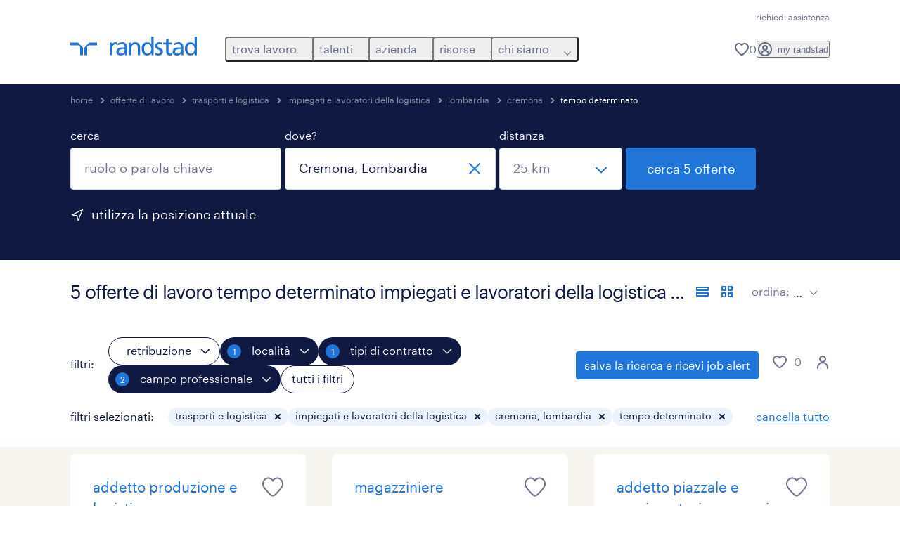

--- FILE ---
content_type: application/javascript; charset=UTF-8
request_url: https://www.randstad.it/jobs-app/_next/static/chunks/ffw-orbit-536af774-ff82cfcf49089fcc.js
body_size: 13144
content:
"use strict";(self.webpackChunk_N_E=self.webpackChunk_N_E||[]).push([[6589],{15777:(e,t)=>{var n=function(){function e(e,t){for(var n=0;n<t.length;n++){var i=t[n];i.enumerable=i.enumerable||!1,i.configurable=!0,"value"in i&&(i.writable=!0),Object.defineProperty(e,i.key,i)}}return function(t,n,i){return n&&e(t.prototype,n),i&&e(t,i),t}}(),i="function"==typeof Symbol&&"symbol"==typeof Symbol.iterator?function(e){return typeof e}:function(e){return e&&"function"==typeof Symbol&&e.constructor===Symbol&&e!==Symbol.prototype?"symbol":typeof e};function r(e,t){if(!(e instanceof t))throw TypeError("Cannot call a class as a function")}!function(e,t){for(var n in t)e[n]=t[n]}(t,function(e){var t={};function n(i){if(t[i])return t[i].exports;var r=t[i]={i:i,l:!1,exports:{}};return e[i].call(r.exports,r,r.exports,n),r.l=!0,r.exports}return n.m=e,n.c=t,n.d=function(e,t,i){n.o(e,t)||Object.defineProperty(e,t,{enumerable:!0,get:i})},n.r=function(e){"undefined"!=typeof Symbol&&Symbol.toStringTag&&Object.defineProperty(e,Symbol.toStringTag,{value:"Module"}),Object.defineProperty(e,"__esModule",{value:!0})},n.t=function(e,t){if(1&t&&(e=n(e)),8&t||4&t&&"object"==(void 0===e?"undefined":i(e))&&e&&e.__esModule)return e;var r=Object.create(null);if(n.r(r),Object.defineProperty(r,"default",{enumerable:!0,value:e}),2&t&&"string"!=typeof e)for(var o in e)n.d(r,o,(function(t){return e[t]}).bind(null,o));return r},n.n=function(e){var t=e&&e.__esModule?function(){return e.default}:function(){return e};return n.d(t,"a",t),t},n.o=function(e,t){return Object.prototype.hasOwnProperty.call(e,t)},n.p="",n(n.s=239)}({0:function(e,t){e.exports=function(){function e(){r(this,e)}return n(e,null,[{key:"triggerEvent",value:function(e,t){var n=void 0;"function"==typeof Event?n=new Event(t):(n=document.createEvent("Event")).initEvent(t,!0,!0),e.dispatchEvent(n)}},{key:"getElementByAttribute",value:function(e,t){return t?document.querySelector("["+e+'="'+t+'"]'):document.querySelector("["+e+"]")}},{key:"getElementsByAttribute",value:function(e,t){return t?document.querySelectorAll("["+e+'="'+t+'"]'):document.querySelectorAll("["+e+"]")}},{key:"getElementByAttributeWithinElement",value:function(e,t,n){return n?e.querySelector("["+t+'="'+n+'"]'):e.querySelector("["+t+"]")}},{key:"isMouseOver",value:function(e){return Array.prototype.slice.call(e.parentElement.querySelectorAll(":hover")).filter(function(){return e[0]==this}).length>0}},{key:"getElementsByAttributeWithinElement",value:function(e,t,n){return n?e.querySelectorAll("["+t+'="'+n+'"]'):e.querySelectorAll("["+t+"]")}},{key:"getElementByClassWithinElement",value:function(e,t){return e.querySelector("."+t)}},{key:"maxWidthMobileViewports",value:function(){return 940}},{key:"createEvent",value:function(e){var t=void 0;return"function"==typeof Event?t=new Event(e):(t=document.createEvent("Event")).initEvent(e,!0,!0),t}},{key:"isDesktop",value:function(){return Math.max(document.documentElement.clientWidth,window.innerWidth||0)>this.maxWidthMobileViewports()}},{key:"isIE11",value:function(){return -1!==navigator.userAgent.indexOf("MSIE")||navigator.appVersion.indexOf("Trident/")>-1}},{key:"getKeyCodeOnKeyDownEvent",value:function(e){var t=void 0;if(null!=e)if(void 0===e.code)switch(e.keyCode){case 13:t="Enter";break;case 38:t="ArrowUp";break;case 40:t="ArrowDown";break;case 8:t="Backspace";break;case 9:t="Tab";break;case 27:t="Escape";break;case 33:t="PageUp";break;case 34:t="PageDown";break;case 32:t="Space";break;default:t=void 0}else t=e.code;return t}},{key:"getKeyboardFocusableElements",value:function(e){return[].concat(function(e){if(!Array.isArray(e))return Array.from(e);for(var t=0,n=Array(e.length);t<e.length;t++)n[t]=e[t];return n}(e.querySelectorAll('a[href], button, input, textarea, iframe, select, details,[tabindex]:not([tabindex="-1"])'))).filter(function(e){return"hidden"!==window.getComputedStyle(e).visibility&&!e.hasAttribute("disabled")&&!e.getAttribute("aria-hidden")})}}]),e}()},239:function(e,t,n){e.exports=n(240)},240:function(e,t,i){i.r(t),i.d(t,"TextArea",function(){return s});var o=i(0),a=i.n(o),s=function(){function e(t){r(this,e),this.element=t,this.expand=a.a.getElementByAttribute("data-rs-textarea","expand"),this.scrollArea=a.a.getElementByAttribute("data-rs-textarea-scroll-area"),this.addEventHandlers()}return n(e,[{key:"addEventHandlers",value:function(){this.autoExpand(this.expand)}},{key:"autoExpand",value:function(e){var t=this,n=e.offsetHeight-e.clientHeight;e.addEventListener("keydown",function(e){if("Enter"!==e.key){if(this.style.height="auto",this.style.height=this.scrollHeight+2*n+"px",t.scrollArea){var i=t.scrollArea,r=i.scrollHeight;r-i.offsetHeight-i.scrollTop<=100&&(i.scrollTop=r)}}else e.preventDefault()})}}],[{key:"getSelector",value:function(){return"[data-rs-textarea]"}}]),e}()}}))},20669:(e,t,n)=>{n.r(t),n.d(t,{Carousel:()=>l,default:()=>c});var i=n(57475),r=n.n(i),o=n(53324),a=n(60214),s=n.n(a);n(48537);class l extends o.Carousel{get variants(){return{applicationProcess:"application-process",blogOverviewCarousel:"blog-overview--carousel",blogOverviewGrid:"blog-overview--grid",blogOverviewTopic:"blog-overview--topic",cards:"cards",photo:"photo",quote:"quote",quickActions:"quick-actions"}}initializeCarousel(){let e={arrows:!1,infinite:!1,slidesToShow:1,slidesToScroll:1,mobileFirst:!0,swipeToSlide:!0,responsive:[{breakpoint:r().maxWidthMobileViewports(),settings:{appendArrows:s()(this.element).parents("[".concat(this.attributes.wrapper,"]")),arrows:!0,draggable:!1,slidesToShow:3,slidesToScroll:1}}]};if(!this.element.classList.contains(this.classes.slickInitialized)){this.removeHiddenClass();let t=()=>s()(this.element).slick(e),n=this;switch(this.variant){case this.variants.blogOverviewCarousel:e.responsive[0].settings.slidesToShow=2,t();break;case this.variants.blogOverviewGrid:e.responsive[0].settings="unslick",t();break;case this.variants.blogOverviewTopic:t();break;case this.variants.applicationProcess:e.responsive[0].settings.slidesToShow=1,t();break;case this.variants.photo:{if(this.sliderDots=this.element.nextElementSibling,e.dots=!0,e.appendDots=this.sliderDots,e.responsive=[{breakpoint:r().maxWidthMobileViewports(),settings:{swipe:!1}}],!this.sliderDots)return;s()(this.element).on("beforeChange",function(e,t,r,a){if(!i)return;let s=o[a].getAttribute(n.attributes.textColor);i.classList.remove("slick-dots--dark","slick-dots--light"),"dark"===s?i.classList.add("slick-dots--dark"):i.classList.add("slick-dots--light")}),t();let i=r().getElementByClassWithinElement(this.sliderDots,this.classes.slickDots);if(!i)return;let o=this.slides;"dark"===o[0].getAttribute(this.attributes.textColor)?i.classList.add("slick-dots--dark"):i.classList.add("slick-dots--light");break}case this.variants.quote:e.dots=!0,e.responsive=[{breakpoint:r().maxWidthMobileViewports(),settings:{swipe:!1}}],t();break;case this.variants.cards:e.responsive[0].settings="unslick",t();break;case this.variants.quickActions:this.element.childNodes&&this.element.childNodes.length<=4?e.responsive[0].settings.slidesToShow=4:e.responsive[0].settings.slidesToShow=3,t();break;default:return}}if(this.variant===this.variants.blogOverviewCarousel||this.variants.blogOverviewTopic||this.variants.applicationProcess||this.variants.quickActions){let e=this.element.parentElement.querySelector(".".concat(this.classes.slickNext,".").concat(this.classes.slickArrow)),t=this.element.parentElement.querySelector(".".concat(this.classes.slickPrev,".").concat(this.classes.slickArrow)),n=r().getElementByAttributeWithinElement(this.element,this.attributes.image);null!==e&&null!==t&&null!==n&&(this.buttonId&&(e.id="button-next-".concat(this.buttonId),t.id="button-prev-".concat(this.buttonId)),n.addEventListener("load",function(){e.style.height="".concat(n.offsetHeight,"px"),t.style.height="".concat(n.offsetHeight,"px")}),setTimeout(function(){e.style.height="".concat(n.offsetHeight,"px"),t.style.height="".concat(n.offsetHeight,"px")},100))}}constructor(e){super(e)}}window.orbit=window.orbit||{},window.orbit.carousel=e=>{window.orbit.carouselInstance=new l(e)};let c=l},22749:(e,t)=>{var n=function(){function e(e,t){for(var n=0;n<t.length;n++){var i=t[n];i.enumerable=i.enumerable||!1,i.configurable=!0,"value"in i&&(i.writable=!0),Object.defineProperty(e,i.key,i)}}return function(t,n,i){return n&&e(t.prototype,n),i&&e(t,i),t}}(),i="function"==typeof Symbol&&"symbol"==typeof Symbol.iterator?function(e){return typeof e}:function(e){return e&&"function"==typeof Symbol&&e.constructor===Symbol&&e!==Symbol.prototype?"symbol":typeof e};function r(e,t){if(!(e instanceof t))throw TypeError("Cannot call a class as a function")}!function(e,t){for(var n in t)e[n]=t[n]}(t,function(e){var t={};function n(i){if(t[i])return t[i].exports;var r=t[i]={i:i,l:!1,exports:{}};return e[i].call(r.exports,r,r.exports,n),r.l=!0,r.exports}return n.m=e,n.c=t,n.d=function(e,t,i){n.o(e,t)||Object.defineProperty(e,t,{enumerable:!0,get:i})},n.r=function(e){"undefined"!=typeof Symbol&&Symbol.toStringTag&&Object.defineProperty(e,Symbol.toStringTag,{value:"Module"}),Object.defineProperty(e,"__esModule",{value:!0})},n.t=function(e,t){if(1&t&&(e=n(e)),8&t||4&t&&"object"==(void 0===e?"undefined":i(e))&&e&&e.__esModule)return e;var r=Object.create(null);if(n.r(r),Object.defineProperty(r,"default",{enumerable:!0,value:e}),2&t&&"string"!=typeof e)for(var o in e)n.d(r,o,(function(t){return e[t]}).bind(null,o));return r},n.n=function(e){var t=e&&e.__esModule?function(){return e.default}:function(){return e};return n.d(t,"a",t),t},n.o=function(e,t){return Object.prototype.hasOwnProperty.call(e,t)},n.p="",n(n.s=241)}({0:function(e,t){e.exports=function(){function e(){r(this,e)}return n(e,null,[{key:"triggerEvent",value:function(e,t){var n=void 0;"function"==typeof Event?n=new Event(t):(n=document.createEvent("Event")).initEvent(t,!0,!0),e.dispatchEvent(n)}},{key:"getElementByAttribute",value:function(e,t){return t?document.querySelector("["+e+'="'+t+'"]'):document.querySelector("["+e+"]")}},{key:"getElementsByAttribute",value:function(e,t){return t?document.querySelectorAll("["+e+'="'+t+'"]'):document.querySelectorAll("["+e+"]")}},{key:"getElementByAttributeWithinElement",value:function(e,t,n){return n?e.querySelector("["+t+'="'+n+'"]'):e.querySelector("["+t+"]")}},{key:"isMouseOver",value:function(e){return Array.prototype.slice.call(e.parentElement.querySelectorAll(":hover")).filter(function(){return e[0]==this}).length>0}},{key:"getElementsByAttributeWithinElement",value:function(e,t,n){return n?e.querySelectorAll("["+t+'="'+n+'"]'):e.querySelectorAll("["+t+"]")}},{key:"getElementByClassWithinElement",value:function(e,t){return e.querySelector("."+t)}},{key:"maxWidthMobileViewports",value:function(){return 940}},{key:"createEvent",value:function(e){var t=void 0;return"function"==typeof Event?t=new Event(e):(t=document.createEvent("Event")).initEvent(e,!0,!0),t}},{key:"isDesktop",value:function(){return Math.max(document.documentElement.clientWidth,window.innerWidth||0)>this.maxWidthMobileViewports()}},{key:"isIE11",value:function(){return -1!==navigator.userAgent.indexOf("MSIE")||navigator.appVersion.indexOf("Trident/")>-1}},{key:"getKeyCodeOnKeyDownEvent",value:function(e){var t=void 0;if(null!=e)if(void 0===e.code)switch(e.keyCode){case 13:t="Enter";break;case 38:t="ArrowUp";break;case 40:t="ArrowDown";break;case 8:t="Backspace";break;case 9:t="Tab";break;case 27:t="Escape";break;case 33:t="PageUp";break;case 34:t="PageDown";break;case 32:t="Space";break;default:t=void 0}else t=e.code;return t}},{key:"getKeyboardFocusableElements",value:function(e){return[].concat(function(e){if(!Array.isArray(e))return Array.from(e);for(var t=0,n=Array(e.length);t<e.length;t++)n[t]=e[t];return n}(e.querySelectorAll('a[href], button, input, textarea, iframe, select, details,[tabindex]:not([tabindex="-1"])'))).filter(function(e){return"hidden"!==window.getComputedStyle(e).visibility&&!e.hasAttribute("disabled")&&!e.getAttribute("aria-hidden")})}}]),e}()},2:function(e,t,n){var i=n(0),r=n.n(i);t.a=function(e,t,n){var i=arguments.length>3&&void 0!==arguments[3]?arguments[3]:0,o=r.a.getKeyboardFocusableElements(t),a=o[0],s=o[o.length-1];if(n){if(s.tagName&&"IFRAME"===s.tagName){var l=document.createElement("div");l.setAttribute("tabindex","0"),s.parentNode.insertBefore(l,s.nextSibling)}if(a.tagName&&"IFRAME"===a.tagName){var c=document.createElement("div");c.setAttribute("tabindex","0"),s.parentNode.insertBefore(c,s.nextSibling),a.parentNode.insertBefore(c,a)}i<1&&(e.preventDefault(),setTimeout(function(){a.focus()},100)),e.shiftKey?document.activeElement===a&&(e.preventDefault(),s.focus()):document.activeElement===s&&(e.preventDefault(),a.focus())}}},241:function(e,t,n){e.exports=n(242)},242:function(e,t,i){i.r(t),i.d(t,"Toast",function(){return l});var o=i(0),a=i.n(o),s=i(2),l=function(){function e(t){r(this,e),this.element=t,this.id=this.element.getAttribute("data-rs-toast"),this.triggerElement=a.a.getElementByAttribute(this.attributes.show,this.id),this.closeElement=a.a.getElementByAttribute("data-rs-closable","data-rs-toast-"+this.id),this.addEventHandlers(),this.closeTimeout,this.toastOpen,this.keystroke=0}return n(e,[{key:"addEventHandlers",value:function(){var e=this;this.triggerElement.addEventListener("click",function(t){t.preventDefault(),e.show(),e.destroyCloseTimeout(),e.createCloseTimeOut()}),this.closeElement.addEventListener("click",function(){e.keystroke=0}),this.element.addEventListener("mouseenter",function(){e.destroyCloseTimeout()}),this.element.addEventListener("mouseleave",function(){e.closeTimeout=e.createCloseTimeOut()}),document.addEventListener("keydown",function(t){e.handleButtonKeys(t)}),this.closeElement.addEventListener("click",function(){e.keystroke=0,e.toastOpen=!1})}},{key:"show",value:function(){this.toastOpen=!0,this.element.classList.remove(this.classes.closableClosed),this.element.classList.add(this.classes.show),this.element.classList.add(this.classes.toastActive)}},{key:"hide",value:function(){this.toastOpen=!1,this.element.classList.remove(this.classes.show),this.element.classList.remove(this.classes.toastActive),this.element.classList.add(this.classes.closableClosed),this.keystroke=0}},{key:"createCloseTimeOut",value:function(){var e=this;this.closeTimeout=setTimeout(function(){a.a.isMouseOver(e.element)||e.hide()},1e4)}},{key:"handleButtonKeys",value:function(e){if(null!=e)switch(a.a.getKeyCodeOnKeyDownEvent(e)){case"Tab":Object(s.a)(e,this.element,this.toastOpen,this.keystroke),this.toastOpen&&this.keystroke++,this.toastOpen||(this.keystroke=0);break;case"Escape":this.toastOpen&&(this.hide(),this.triggerElement&&this.triggerElement.focus()),this.toastOpen||(this.keystroke=0)}}},{key:"destroyCloseTimeout",value:function(){clearTimeout(this.closeTimeout)}},{key:"attributes",get:function(){return{show:"data-rs-toast-show"}}},{key:"classes",get:function(){return{image:"data-rs-toast-image",show:"show",closableClosed:"closable--closed",toastActive:"toast--active"}}}],[{key:"getSelector",value:function(){return"[data-rs-toast]"}}]),e}()}}))},24064:(e,t,n)=>{n.r(t),n.d(t,{Modal:()=>l,default:()=>c});var i=n(57475),r=n.n(i),o=n(35491);let a=n(80698).default,s="data-rs-modal";class l extends o.Modal{addAdditionalHandlers(){let e=[...this.openTriggers],t=e.indexOf(this.openTrigger);(e=e.filter((e,n)=>n!==t)).map(e=>{e.addEventListener("click",e=>{e.preventDefault(),this.scrollPosition=window.pageYOffset,this.toggleModal(!this.disableHistory)})})}addEventHandlers(){this.openTrigger&&this.openTrigger.addEventListener("click",e=>{this.modalOpen=!0,e.preventDefault(),this.scrollPosition=window.pageYOffset,this.toggleModal(!this.disableHistory)}),this.closeTrigger.addEventListener("click",e=>{e.preventDefault(),this.toggleModal(!this.disableHistory),this.modalOpen=!1}),this.element.addEventListener("mousedown",e=>{var t=e.target.hasAttribute("data-rs-auto-suggest-list-value"),n=!!e.target.parentElement&&e.target.parentElement.hasAttribute("data-rs-auto-suggest-list-value");this.doNotCloseOnClickOverlay||e.target===this.dialog||this.dialog.contains(e.target)||t||n||this.toggleModal()}),window.addEventListener("resize",()=>{this.handleDividers()}),this.main.addEventListener("scroll",()=>{this.checkPosition()},{passive:!0}),window.addEventListener("popstate",()=>{this.handleQueryStringParameters(!1)}),document.addEventListener("keydown",e=>{this.handleButtonKeys(e)})}closeModal(e){this.trackWindowHistory&&e&&window.history.pushState({},"","".concat(window.location.pathname).concat(this.searchParams)),document.querySelector("html").classList.remove(this.classes.modalOpen),this.element.setAttribute(this.attributes.hidden,"true"),this.element.classList.remove(this.classes.modalActive),this.keystroke=0,this.modalOpen&&this.openTrigger&&this.openTrigger.focus(),this.modalOpen=!1;let t=new CustomEvent("modal-close");this.element.dispatchEvent(t)}openModal(e){this.modalOpen=!0,this.trackWindowHistory&&e&&window.history.pushState({},"","".concat(window.location.pathname).concat(this.searchParams,"?").concat(this.attributes.modalOpen,"=").concat(this.element.getAttribute(s))),document.querySelector("html").classList.add(this.classes.modalOpen),this.element.removeAttribute(this.attributes.hidden),this.element.classList.add(this.classes.modalActive);let t=new CustomEvent("modal-open");this.element.dispatchEvent(t)}handleButtonKeys(e){if(null!=e)switch(r().getKeyCodeOnKeyDownEvent(e)){case this.keyCodes.Escape:e.preventDefault(),this.closeModal(!0);break;case this.keyCodes.Tab:a(e,this.element,this.modalOpen,this.keystroke),this.modalOpen&&this.keystroke++}}constructor(e){super(e),this.openTriggers=r().getElementsByAttribute(this.attributes.trigger,this.element.getAttribute(s)),this.trackWindowHistory=!e.hasAttribute("data-rs-modal-disable-window-history"),this.searchParams=window.location.search,this.isInit=e.getAttribute("data-rs-modal-init")||!1,"true"===this.isInit&&this.openModal(!1),this.addAdditionalHandlers(),this.keystroke=0}}window.orbit=window.orbit||{},window.orbit.modal=e=>new l(e);let c=l},27752:(e,t)=>{var n=function(){function e(e,t){for(var n=0;n<t.length;n++){var i=t[n];i.enumerable=i.enumerable||!1,i.configurable=!0,"value"in i&&(i.writable=!0),Object.defineProperty(e,i.key,i)}}return function(t,n,i){return n&&e(t.prototype,n),i&&e(t,i),t}}(),i="function"==typeof Symbol&&"symbol"==typeof Symbol.iterator?function(e){return typeof e}:function(e){return e&&"function"==typeof Symbol&&e.constructor===Symbol&&e!==Symbol.prototype?"symbol":typeof e};function r(e,t){if(!(e instanceof t))throw TypeError("Cannot call a class as a function")}!function(e,t){for(var n in t)e[n]=t[n]}(t,function(e){var t={};function n(i){if(t[i])return t[i].exports;var r=t[i]={i:i,l:!1,exports:{}};return e[i].call(r.exports,r,r.exports,n),r.l=!0,r.exports}return n.m=e,n.c=t,n.d=function(e,t,i){n.o(e,t)||Object.defineProperty(e,t,{enumerable:!0,get:i})},n.r=function(e){"undefined"!=typeof Symbol&&Symbol.toStringTag&&Object.defineProperty(e,Symbol.toStringTag,{value:"Module"}),Object.defineProperty(e,"__esModule",{value:!0})},n.t=function(e,t){if(1&t&&(e=n(e)),8&t||4&t&&"object"==(void 0===e?"undefined":i(e))&&e&&e.__esModule)return e;var r=Object.create(null);if(n.r(r),Object.defineProperty(r,"default",{enumerable:!0,value:e}),2&t&&"string"!=typeof e)for(var o in e)n.d(r,o,(function(t){return e[t]}).bind(null,o));return r},n.n=function(e){var t=e&&e.__esModule?function(){return e.default}:function(){return e};return n.d(t,"a",t),t},n.o=function(e,t){return Object.prototype.hasOwnProperty.call(e,t)},n.p="",n(n.s=77)}({0:function(e,t){e.exports=function(){function e(){r(this,e)}return n(e,null,[{key:"triggerEvent",value:function(e,t){var n=void 0;"function"==typeof Event?n=new Event(t):(n=document.createEvent("Event")).initEvent(t,!0,!0),e.dispatchEvent(n)}},{key:"getElementByAttribute",value:function(e,t){return t?document.querySelector("["+e+'="'+t+'"]'):document.querySelector("["+e+"]")}},{key:"getElementsByAttribute",value:function(e,t){return t?document.querySelectorAll("["+e+'="'+t+'"]'):document.querySelectorAll("["+e+"]")}},{key:"getElementByAttributeWithinElement",value:function(e,t,n){return n?e.querySelector("["+t+'="'+n+'"]'):e.querySelector("["+t+"]")}},{key:"isMouseOver",value:function(e){return Array.prototype.slice.call(e.parentElement.querySelectorAll(":hover")).filter(function(){return e[0]==this}).length>0}},{key:"getElementsByAttributeWithinElement",value:function(e,t,n){return n?e.querySelectorAll("["+t+'="'+n+'"]'):e.querySelectorAll("["+t+"]")}},{key:"getElementByClassWithinElement",value:function(e,t){return e.querySelector("."+t)}},{key:"maxWidthMobileViewports",value:function(){return 940}},{key:"createEvent",value:function(e){var t=void 0;return"function"==typeof Event?t=new Event(e):(t=document.createEvent("Event")).initEvent(e,!0,!0),t}},{key:"isDesktop",value:function(){return Math.max(document.documentElement.clientWidth,window.innerWidth||0)>this.maxWidthMobileViewports()}},{key:"isIE11",value:function(){return -1!==navigator.userAgent.indexOf("MSIE")||navigator.appVersion.indexOf("Trident/")>-1}},{key:"getKeyCodeOnKeyDownEvent",value:function(e){var t=void 0;if(null!=e)if(void 0===e.code)switch(e.keyCode){case 13:t="Enter";break;case 38:t="ArrowUp";break;case 40:t="ArrowDown";break;case 8:t="Backspace";break;case 9:t="Tab";break;case 27:t="Escape";break;case 33:t="PageUp";break;case 34:t="PageDown";break;case 32:t="Space";break;default:t=void 0}else t=e.code;return t}},{key:"getKeyboardFocusableElements",value:function(e){return[].concat(function(e){if(!Array.isArray(e))return Array.from(e);for(var t=0,n=Array(e.length);t<e.length;t++)n[t]=e[t];return n}(e.querySelectorAll('a[href], button, input, textarea, iframe, select, details,[tabindex]:not([tabindex="-1"])'))).filter(function(e){return"hidden"!==window.getComputedStyle(e).visibility&&!e.hasAttribute("disabled")&&!e.getAttribute("aria-hidden")})}}]),e}()},77:function(e,t,n){e.exports=n(78)},78:function(e,t,i){i.r(t),i.d(t,"Card",function(){return s});var o=i(0),a=i.n(o),s=function(){function e(t){r(this,e),this.element=t,this.initVariables(),this.addEventHandlers()}return n(e,[{key:"initVariables",value:function(){this.showBackSideCard=a.a.getElementByAttributeWithinElement(this.element,this.attributes.showBackSideCard),this.hideBackSideCard=a.a.getElementByAttributeWithinElement(this.element,this.attributes.hideBackSideCard),this.listParent=this.element.closest("ul"),this.selectAllCards=this.listParent.querySelectorAll(this.attributes.selectAllCards)}},{key:"addEventHandlers",value:function(){var e=this;["click","keydown"].forEach(function(t){e.showBackSideCard&&e.showBackSideCard.addEventListener(t,function(t){("keydown"===t.type&&13===t.keyCode||"click"===t.type)&&e.setCardHeights(!0)}),e.hideBackSideCard&&e.hideBackSideCard.addEventListener(t,function(t){("keydown"===t.type&&13===t.keyCode||"click"===t.type)&&e.setCardHeights()})}),window.addEventListener("resize",function(){e.resizeCards()})}},{key:"slickSliderActive",value:function(e){return e.hasAttribute("data-rs-carousel-card")&&"DIV"===e.parentElement.tagName}},{key:"removeAnimationAndHeight",value:function(){this.element.classList.remove(this.classes.animate),this.element.style.removeProperty("height")}},{key:"setCardHeights",value:function(e){var t=this;if(e){var n=this.element.getBoundingClientRect();this.selectAllCards.forEach(function(e){t.slickSliderActive(e)&&(e.parentElement.style.height=n.height+"px"),e!==t.element&&e.classList.contains(t.classes.backsideActive)&&(e.classList.remove(t.classes.backsideActive),e.classList.add(t.classes.animate),setTimeout(function(){return e.classList.remove(t.classes.animate)},100))}),this.element.setAttribute("aria-expanded",!0),this.element.style.height=n.height+"px",this.element.classList.add(this.classes.backsideActive),this.hideBackSideCard.setAttribute("tabindex","0"),this.hideBackSideCard.previousElementSibling.setAttribute("tabindex","0"),this.element}else this.selectAllCards.forEach(function(e){t.slickSliderActive(e)&&e.parentElement.style.removeProperty("height")}),this.element.setAttribute("aria-expanded",!1),this.element.classList.remove(this.classes.backsideActive),this.element.classList.add(this.classes.animate),this.hideBackSideCard.setAttribute("tabindex","-1"),this.hideBackSideCard.previousElementSibling.setAttribute("tabindex","-1"),setTimeout(this.removeAnimationAndHeight.bind(this),100)}},{key:"resizeCards",value:function(){var e=this;this.selectAllCards.forEach(function(t){e.slickSliderActive(t)&&t.parentElement.style.removeProperty("height")}),this.element.classList.remove(this.classes.backsideActive)}},{key:"attributes",get:function(){return{showBackSideCard:"data-rs-card-show-backside",hideBackSideCard:"data-rs-card-hide-backside",selectAllCards:"li[data-rs-card]"}}},{key:"classes",get:function(){return{backsideActive:"cards__item--backside-active",animate:"cards__item--animate"}}}],[{key:"getSelector",value:function(){return"[data-rs-card]"}}]),e}()}}))},35491:(e,t)=>{var n=function(){function e(e,t){for(var n=0;n<t.length;n++){var i=t[n];i.enumerable=i.enumerable||!1,i.configurable=!0,"value"in i&&(i.writable=!0),Object.defineProperty(e,i.key,i)}}return function(t,n,i){return n&&e(t.prototype,n),i&&e(t,i),t}}(),i="function"==typeof Symbol&&"symbol"==typeof Symbol.iterator?function(e){return typeof e}:function(e){return e&&"function"==typeof Symbol&&e.constructor===Symbol&&e!==Symbol.prototype?"symbol":typeof e};function r(e,t){if(!(e instanceof t))throw TypeError("Cannot call a class as a function")}!function(e,t){for(var n in t)e[n]=t[n]}(t,function(e){var t={};function n(i){if(t[i])return t[i].exports;var r=t[i]={i:i,l:!1,exports:{}};return e[i].call(r.exports,r,r.exports,n),r.l=!0,r.exports}return n.m=e,n.c=t,n.d=function(e,t,i){n.o(e,t)||Object.defineProperty(e,t,{enumerable:!0,get:i})},n.r=function(e){"undefined"!=typeof Symbol&&Symbol.toStringTag&&Object.defineProperty(e,Symbol.toStringTag,{value:"Module"}),Object.defineProperty(e,"__esModule",{value:!0})},n.t=function(e,t){if(1&t&&(e=n(e)),8&t||4&t&&"object"==(void 0===e?"undefined":i(e))&&e&&e.__esModule)return e;var r=Object.create(null);if(n.r(r),Object.defineProperty(r,"default",{enumerable:!0,value:e}),2&t&&"string"!=typeof e)for(var o in e)n.d(r,o,(function(t){return e[t]}).bind(null,o));return r},n.n=function(e){var t=e&&e.__esModule?function(){return e.default}:function(){return e};return n.d(t,"a",t),t},n.o=function(e,t){return Object.prototype.hasOwnProperty.call(e,t)},n.p="",n(n.s=107)}({0:function(e,t){e.exports=function(){function e(){r(this,e)}return n(e,null,[{key:"triggerEvent",value:function(e,t){var n=void 0;"function"==typeof Event?n=new Event(t):(n=document.createEvent("Event")).initEvent(t,!0,!0),e.dispatchEvent(n)}},{key:"getElementByAttribute",value:function(e,t){return t?document.querySelector("["+e+'="'+t+'"]'):document.querySelector("["+e+"]")}},{key:"getElementsByAttribute",value:function(e,t){return t?document.querySelectorAll("["+e+'="'+t+'"]'):document.querySelectorAll("["+e+"]")}},{key:"getElementByAttributeWithinElement",value:function(e,t,n){return n?e.querySelector("["+t+'="'+n+'"]'):e.querySelector("["+t+"]")}},{key:"isMouseOver",value:function(e){return Array.prototype.slice.call(e.parentElement.querySelectorAll(":hover")).filter(function(){return e[0]==this}).length>0}},{key:"getElementsByAttributeWithinElement",value:function(e,t,n){return n?e.querySelectorAll("["+t+'="'+n+'"]'):e.querySelectorAll("["+t+"]")}},{key:"getElementByClassWithinElement",value:function(e,t){return e.querySelector("."+t)}},{key:"maxWidthMobileViewports",value:function(){return 940}},{key:"createEvent",value:function(e){var t=void 0;return"function"==typeof Event?t=new Event(e):(t=document.createEvent("Event")).initEvent(e,!0,!0),t}},{key:"isDesktop",value:function(){return Math.max(document.documentElement.clientWidth,window.innerWidth||0)>this.maxWidthMobileViewports()}},{key:"isIE11",value:function(){return -1!==navigator.userAgent.indexOf("MSIE")||navigator.appVersion.indexOf("Trident/")>-1}},{key:"getKeyCodeOnKeyDownEvent",value:function(e){var t=void 0;if(null!=e)if(void 0===e.code)switch(e.keyCode){case 13:t="Enter";break;case 38:t="ArrowUp";break;case 40:t="ArrowDown";break;case 8:t="Backspace";break;case 9:t="Tab";break;case 27:t="Escape";break;case 33:t="PageUp";break;case 34:t="PageDown";break;case 32:t="Space";break;default:t=void 0}else t=e.code;return t}},{key:"getKeyboardFocusableElements",value:function(e){return[].concat(function(e){if(!Array.isArray(e))return Array.from(e);for(var t=0,n=Array(e.length);t<e.length;t++)n[t]=e[t];return n}(e.querySelectorAll('a[href], button, input, textarea, iframe, select, details,[tabindex]:not([tabindex="-1"])'))).filter(function(e){return"hidden"!==window.getComputedStyle(e).visibility&&!e.hasAttribute("disabled")&&!e.getAttribute("aria-hidden")})}}]),e}()},107:function(e,t,n){e.exports=n(108)},108:function(e,t,i){i.r(t),i.d(t,"Modal",function(){return l});var o=i(0),a=i.n(o),s=i(2),l=function(){function e(t){r(this,e),this.element=t,this.openTrigger=a.a.getElementByAttribute(this.attributes.trigger,this.element.getAttribute("data-rs-modal")),this.closeTrigger=a.a.getElementByAttributeWithinElement(this.element,this.attributes.closeTrigger),this.doNotCloseOnClickOverlay=a.a.getElementByAttributeWithinElement(this.element,this.attributes.doNotCloseOnClickOverlay),this.dialog=a.a.getElementByAttributeWithinElement(this.element,this.attributes.dialog),this.main=a.a.getElementByAttributeWithinElement(this.element,this.attributes.main),this.header=a.a.getElementByAttributeWithinElement(this.element,this.attributes.header),this.footer=a.a.getElementByAttributeWithinElement(this.element,this.attributes.footer),this.disableHistory=null!==this.element.getAttribute(this.attributes.disableHistory),this.popupDelay=this.element.getAttribute(this.attributes.popupDelay),this.defaultPopupDelay=5,this.scrollbarWidth=window.innerWidth-document.documentElement.clientWidth,this.scrollPosition=3,this.bodyMarginTop=e.initializeBodyMarginTop(),this.addEventHandlers(),this.handleDividers(),this.handleQueryStringParameters(),this.initializePopup(),this.keystroke=0,this.modalOpen}return n(e,[{key:"addEventHandlers",value:function(){var e=this;this.openTrigger.addEventListener("click",function(t){e.modalOpen=!0,t.preventDefault(),e.scrollPosition=window.pageYOffset,e.toggleModal(!e.disableHistory)}),this.closeTrigger.addEventListener("click",function(t){t.preventDefault(),e.toggleModal(!e.disableHistory),document.body.style.marginTop=e.bodyMarginTop+"px",window.scrollTo(0,e.scrollPosition),e.modalOpen=!1}),this.element.addEventListener("mousedown",function(t){e.doNotCloseOnClickOverlay||t.target===e.dialog||e.dialog.contains(t.target)||(e.toggleModal(!e.disableHistory),document.body.style.marginTop=e.bodyMarginTop+"px",window.scrollTo(0,e.scrollPosition))}),window.addEventListener("resize",function(){e.handleDividers()}),this.main.addEventListener("scroll",function(){e.checkPosition()},{passive:!0}),window.addEventListener("popstate",function(){e.handleQueryStringParameters(!1)}),document.addEventListener("keydown",function(t){e.handleButtonKeys(t)})}},{key:"toggleModal",value:function(){var e=!(arguments.length>0)||void 0===arguments[0]||arguments[0];this.element.classList.contains(this.classes.modalActive)?this.closeModal(e):this.openModal(e)}},{key:"closeModal",value:function(e){document.body.style.paddingRight="0px",this.element.style.paddingRight="",e&&window.history.pushState({},"",window.location.pathname),document.querySelector("html").classList.remove(this.classes.modalOpen),this.element.setAttribute(this.attributes.hidden,"true"),this.element.classList.remove(this.classes.modalActive),this.keystroke=0,this.modalOpen&&this.openTrigger.focus(),this.modalOpen=!1}},{key:"openModal",value:function(e){this.modalOpen=!0,document.body.style.marginTop=this.bodyMarginTop-this.scrollPosition+"px",document.body.style.paddingRight=this.scrollbarWidth+"px",this.element.style.paddingRight=this.scrollbarWidth+"px",e&&window.history.pushState({},"",window.location.pathname+"?"+this.attributes.modalOpen+"="+this.element.getAttribute("data-rs-modal")),document.querySelector("html").classList.add(this.classes.modalOpen),this.element.removeAttribute(this.attributes.hidden),this.element.classList.add(this.classes.modalActive)}},{key:"handleDividers",value:function(){this.main.scrollHeight>this.main.offsetHeight?this.addDivider():this.header&&this.header.classList.contains(this.classes.divider)&&this.removeDivider()}},{key:"addDivider",value:function(){this.main.classList.add(this.classes.modalMainOverflow),null!==this.footer&&this.footer.classList.add(this.classes.divider,this.classes.dividerTop)}},{key:"removeDivider",value:function(){this.header.classList.remove(this.classes.divider),this.main.classList.remove(this.classes.modalMainOverflow),null!==this.footer&&this.footer.classList.remove(this.classes.dividerTop)}},{key:"checkPosition",value:function(){var e=this.main.scrollTop;this.header&&e>this.scrollPosition&&(this.header.classList.add(this.classes.divider),this.header.classList.add(this.classes.modalHeaderDividerIn),this.header.classList.remove(this.classes.modalHeaderDividerOut)),(this.header&&e<this.scrollPosition||this.header&&0===e)&&(this.header.classList.add(this.classes.modalHeaderDividerOut),this.header.classList.remove(this.classes.divider),this.header.classList.remove(this.classes.modalHeaderDividerIn))}},{key:"handleQueryStringParameters",value:function(){if(window.location.href.includes("?"+this.attributes.modalOpen)){var e=new URLSearchParams(window.location.search);this.openModalElement=e.get(this.attributes.modalOpen),this.openModalElement===this.element.getAttribute("data-rs-modal")&&this.openModal(!1)}else this.closeModal(!1)}},{key:"initializePopup",value:function(){var e=this;if(null!==this.popupDelay){var t=this.element.getAttribute(this.attributes.popupDelay);setTimeout(function(){e.openModal(!1)},1e3*(""===t?this.defaultPopupDelay:t))}}},{key:"handleButtonKeys",value:function(e){if(null!=e)switch(a.a.getKeyCodeOnKeyDownEvent(e)){case this.keyCodes.Escape:e.preventDefault(),this.closeModal(!0),document.body.style.marginTop=this.bodyMarginTop+"px",window.scrollTo(0,this.scrollPosition);break;case this.keyCodes.Tab:Object(s.a)(e,this.element,this.modalOpen,this.keystroke),this.modalOpen&&this.keystroke++}}},{key:"classes",get:function(){return{modalActive:"modal--active",modalOpen:"modal-open",modalHeaderDivider:"divider",modalHeaderDividerIn:"modal__header--divider-in",modalHeaderDividerOut:"modal__header--divider-out",modalMainOverflow:"modal__main--overflow",divider:"divider",dividerTop:"divider--top"}}},{key:"attributes",get:function(){return{trigger:"data-rs-modal-trigger",popupDelay:"data-rs-modal-popup-delay",closeTrigger:"data-rs-modal-close-trigger",dialog:"data-rs-modal-dialog",main:"data-rs-modal-main",doNotCloseOnClickOverlay:"data-rs-modal-do-not-close-on-click-overlay",header:"data-rs-modal-header",footer:"data-rs-modal-footer",disableHistory:"data-rs-modal-disable-history",modalOpen:"modal_open",hidden:"aria-hidden"}}},{key:"keyCodes",get:function(){return{Escape:"Escape",Tab:"Tab"}}}],[{key:"initializeBodyMarginTop",value:function(){var e=document.body.style.marginTop;return e?e.slice(0,e.length-2):0}},{key:"getSelector",value:function(){return"[data-rs-modal]"}}]),e}()},2:function(e,t,n){var i=n(0),r=n.n(i);t.a=function(e,t,n){var i=arguments.length>3&&void 0!==arguments[3]?arguments[3]:0,o=r.a.getKeyboardFocusableElements(t),a=o[0],s=o[o.length-1];if(n){if(s.tagName&&"IFRAME"===s.tagName){var l=document.createElement("div");l.setAttribute("tabindex","0"),s.parentNode.insertBefore(l,s.nextSibling)}if(a.tagName&&"IFRAME"===a.tagName){var c=document.createElement("div");c.setAttribute("tabindex","0"),s.parentNode.insertBefore(c,s.nextSibling),a.parentNode.insertBefore(c,a)}i<1&&(e.preventDefault(),setTimeout(function(){a.focus()},100)),e.shiftKey?document.activeElement===a&&(e.preventDefault(),s.focus()):document.activeElement===s&&(e.preventDefault(),a.focus())}}}}))},36064:(e,t)=>{var n=function(){function e(e,t){for(var n=0;n<t.length;n++){var i=t[n];i.enumerable=i.enumerable||!1,i.configurable=!0,"value"in i&&(i.writable=!0),Object.defineProperty(e,i.key,i)}}return function(t,n,i){return n&&e(t.prototype,n),i&&e(t,i),t}}(),i="function"==typeof Symbol&&"symbol"==typeof Symbol.iterator?function(e){return typeof e}:function(e){return e&&"function"==typeof Symbol&&e.constructor===Symbol&&e!==Symbol.prototype?"symbol":typeof e};function r(e,t){if(!(e instanceof t))throw TypeError("Cannot call a class as a function")}!function(e,t){for(var n in t)e[n]=t[n]}(t,function(e){var t={};function n(i){if(t[i])return t[i].exports;var r=t[i]={i:i,l:!1,exports:{}};return e[i].call(r.exports,r,r.exports,n),r.l=!0,r.exports}return n.m=e,n.c=t,n.d=function(e,t,i){n.o(e,t)||Object.defineProperty(e,t,{enumerable:!0,get:i})},n.r=function(e){"undefined"!=typeof Symbol&&Symbol.toStringTag&&Object.defineProperty(e,Symbol.toStringTag,{value:"Module"}),Object.defineProperty(e,"__esModule",{value:!0})},n.t=function(e,t){if(1&t&&(e=n(e)),8&t||4&t&&"object"==(void 0===e?"undefined":i(e))&&e&&e.__esModule)return e;var r=Object.create(null);if(n.r(r),Object.defineProperty(r,"default",{enumerable:!0,value:e}),2&t&&"string"!=typeof e)for(var o in e)n.d(r,o,(function(t){return e[t]}).bind(null,o));return r},n.n=function(e){var t=e&&e.__esModule?function(){return e.default}:function(){return e};return n.d(t,"a",t),t},n.o=function(e,t){return Object.prototype.hasOwnProperty.call(e,t)},n.p="",n(n.s=82)}({0:function(e,t){e.exports=function(){function e(){r(this,e)}return n(e,null,[{key:"triggerEvent",value:function(e,t){var n=void 0;"function"==typeof Event?n=new Event(t):(n=document.createEvent("Event")).initEvent(t,!0,!0),e.dispatchEvent(n)}},{key:"getElementByAttribute",value:function(e,t){return t?document.querySelector("["+e+'="'+t+'"]'):document.querySelector("["+e+"]")}},{key:"getElementsByAttribute",value:function(e,t){return t?document.querySelectorAll("["+e+'="'+t+'"]'):document.querySelectorAll("["+e+"]")}},{key:"getElementByAttributeWithinElement",value:function(e,t,n){return n?e.querySelector("["+t+'="'+n+'"]'):e.querySelector("["+t+"]")}},{key:"isMouseOver",value:function(e){return Array.prototype.slice.call(e.parentElement.querySelectorAll(":hover")).filter(function(){return e[0]==this}).length>0}},{key:"getElementsByAttributeWithinElement",value:function(e,t,n){return n?e.querySelectorAll("["+t+'="'+n+'"]'):e.querySelectorAll("["+t+"]")}},{key:"getElementByClassWithinElement",value:function(e,t){return e.querySelector("."+t)}},{key:"maxWidthMobileViewports",value:function(){return 940}},{key:"createEvent",value:function(e){var t=void 0;return"function"==typeof Event?t=new Event(e):(t=document.createEvent("Event")).initEvent(e,!0,!0),t}},{key:"isDesktop",value:function(){return Math.max(document.documentElement.clientWidth,window.innerWidth||0)>this.maxWidthMobileViewports()}},{key:"isIE11",value:function(){return -1!==navigator.userAgent.indexOf("MSIE")||navigator.appVersion.indexOf("Trident/")>-1}},{key:"getKeyCodeOnKeyDownEvent",value:function(e){var t=void 0;if(null!=e)if(void 0===e.code)switch(e.keyCode){case 13:t="Enter";break;case 38:t="ArrowUp";break;case 40:t="ArrowDown";break;case 8:t="Backspace";break;case 9:t="Tab";break;case 27:t="Escape";break;case 33:t="PageUp";break;case 34:t="PageDown";break;case 32:t="Space";break;default:t=void 0}else t=e.code;return t}},{key:"getKeyboardFocusableElements",value:function(e){return[].concat(function(e){if(!Array.isArray(e))return Array.from(e);for(var t=0,n=Array(e.length);t<e.length;t++)n[t]=e[t];return n}(e.querySelectorAll('a[href], button, input, textarea, iframe, select, details,[tabindex]:not([tabindex="-1"])'))).filter(function(e){return"hidden"!==window.getComputedStyle(e).visibility&&!e.hasAttribute("disabled")&&!e.getAttribute("aria-hidden")})}}]),e}()},82:function(e,t,n){e.exports=n(83)},83:function(e,t,i){i.r(t),i.d(t,"CharacterCounter",function(){return l});var o=i(0),a=i.n(o),s="data-rs-character-counter",l=function(){function e(t){r(this,e),this.element=t,this.counterOutput=a.a.getElementByAttribute(this.attributes.output,this.element.getAttribute(s)),this.maxLength=this.element.getAttribute(this.attributes.maxLength),this.labels=this.element.getAttribute(this.attributes.labels),this.setCounterOutput(),this.addEventHandlers()}return n(e,[{key:"addEventHandlers",value:function(){var e=this;this.element.addEventListener("input",function(){e.setCounterOutput()})}},{key:"setCounterOutput",value:function(){var e=this.labels?JSON.parse(this.labels):{characters:"characters",charactersLeft:"@characters characters left"};if(this.counterOutput){var t=e.characters,n=e.charactersLeft,i=this.maxLength-this.element.value.length;i>=0?(n=n.replace("@characters",i),this.counterOutput.classList.remove(this.classes.textNegative),this.counterOutput.innerText=n):(this.counterOutput.classList.add(this.classes.textNegative),this.counterOutput.innerText=i+" "+t)}}},{key:"attributes",get:function(){return{output:s+"-output",maxLength:s+"-maxlength",labels:s+"-labels"}}},{key:"classes",get:function(){return{textNegative:"text--negative"}}}],[{key:"getSelector",value:function(){return"["+s+"]"}}]),e}()}}))},36717:(e,t)=>{var n=function(){function e(e,t){for(var n=0;n<t.length;n++){var i=t[n];i.enumerable=i.enumerable||!1,i.configurable=!0,"value"in i&&(i.writable=!0),Object.defineProperty(e,i.key,i)}}return function(t,n,i){return n&&e(t.prototype,n),i&&e(t,i),t}}(),i="function"==typeof Symbol&&"symbol"==typeof Symbol.iterator?function(e){return typeof e}:function(e){return e&&"function"==typeof Symbol&&e.constructor===Symbol&&e!==Symbol.prototype?"symbol":typeof e};function r(e,t){if(!(e instanceof t))throw TypeError("Cannot call a class as a function")}!function(e,t){for(var n in t)e[n]=t[n]}(t,function(e){var t={};function n(i){if(t[i])return t[i].exports;var r=t[i]={i:i,l:!1,exports:{}};return e[i].call(r.exports,r,r.exports,n),r.l=!0,r.exports}return n.m=e,n.c=t,n.d=function(e,t,i){n.o(e,t)||Object.defineProperty(e,t,{enumerable:!0,get:i})},n.r=function(e){"undefined"!=typeof Symbol&&Symbol.toStringTag&&Object.defineProperty(e,Symbol.toStringTag,{value:"Module"}),Object.defineProperty(e,"__esModule",{value:!0})},n.t=function(e,t){if(1&t&&(e=n(e)),8&t||4&t&&"object"==(void 0===e?"undefined":i(e))&&e&&e.__esModule)return e;var r=Object.create(null);if(n.r(r),Object.defineProperty(r,"default",{enumerable:!0,value:e}),2&t&&"string"!=typeof e)for(var o in e)n.d(r,o,(function(t){return e[t]}).bind(null,o));return r},n.n=function(e){var t=e&&e.__esModule?function(){return e.default}:function(){return e};return n.d(t,"a",t),t},n.o=function(e,t){return Object.prototype.hasOwnProperty.call(e,t)},n.p="",n(n.s=235)}({0:function(e,t){e.exports=function(){function e(){r(this,e)}return n(e,null,[{key:"triggerEvent",value:function(e,t){var n=void 0;"function"==typeof Event?n=new Event(t):(n=document.createEvent("Event")).initEvent(t,!0,!0),e.dispatchEvent(n)}},{key:"getElementByAttribute",value:function(e,t){return t?document.querySelector("["+e+'="'+t+'"]'):document.querySelector("["+e+"]")}},{key:"getElementsByAttribute",value:function(e,t){return t?document.querySelectorAll("["+e+'="'+t+'"]'):document.querySelectorAll("["+e+"]")}},{key:"getElementByAttributeWithinElement",value:function(e,t,n){return n?e.querySelector("["+t+'="'+n+'"]'):e.querySelector("["+t+"]")}},{key:"isMouseOver",value:function(e){return Array.prototype.slice.call(e.parentElement.querySelectorAll(":hover")).filter(function(){return e[0]==this}).length>0}},{key:"getElementsByAttributeWithinElement",value:function(e,t,n){return n?e.querySelectorAll("["+t+'="'+n+'"]'):e.querySelectorAll("["+t+"]")}},{key:"getElementByClassWithinElement",value:function(e,t){return e.querySelector("."+t)}},{key:"maxWidthMobileViewports",value:function(){return 940}},{key:"createEvent",value:function(e){var t=void 0;return"function"==typeof Event?t=new Event(e):(t=document.createEvent("Event")).initEvent(e,!0,!0),t}},{key:"isDesktop",value:function(){return Math.max(document.documentElement.clientWidth,window.innerWidth||0)>this.maxWidthMobileViewports()}},{key:"isIE11",value:function(){return -1!==navigator.userAgent.indexOf("MSIE")||navigator.appVersion.indexOf("Trident/")>-1}},{key:"getKeyCodeOnKeyDownEvent",value:function(e){var t=void 0;if(null!=e)if(void 0===e.code)switch(e.keyCode){case 13:t="Enter";break;case 38:t="ArrowUp";break;case 40:t="ArrowDown";break;case 8:t="Backspace";break;case 9:t="Tab";break;case 27:t="Escape";break;case 33:t="PageUp";break;case 34:t="PageDown";break;case 32:t="Space";break;default:t=void 0}else t=e.code;return t}},{key:"getKeyboardFocusableElements",value:function(e){return[].concat(function(e){if(!Array.isArray(e))return Array.from(e);for(var t=0,n=Array(e.length);t<e.length;t++)n[t]=e[t];return n}(e.querySelectorAll('a[href], button, input, textarea, iframe, select, details,[tabindex]:not([tabindex="-1"])'))).filter(function(e){return"hidden"!==window.getComputedStyle(e).visibility&&!e.hasAttribute("disabled")&&!e.getAttribute("aria-hidden")})}}]),e}()},235:function(e,t,n){e.exports=n(236)},236:function(e,t,i){i.r(t),i.d(t,"TabBar",function(){return c});var o=i(0),a=i.n(o),s=i(68),l=i.n(s),c=function(){function e(t){r(this,e),l.a.polyfill(),this.element=t,this.items=a.a.getElementsByAttributeWithinElement(this.element,this.attributes.item),this.setVariables(),this.setFadeElements(),this.addEventListeners(),this.toggleFadeElements(),this.scrollToActive()}return n(e,[{key:"setVariables",value:function(){this.chevronRight='<svg viewBox="0 0 20 20" xmlns="http://www.w3.org/2000/svg">\n  				<path d="M7,2 C7.256,2 7.512,2.098 7.707,2.293 L14.707,9.293 C15.098,9.684 15.098,10.316 14.707,10.707 L7.707,17.707 C7.316,18.098 6.684,18.098 6.293,17.707 C5.902,17.316 5.902,16.684 6.293,16.293 L12.586,10 L6.293,3.707 C5.902,3.316 5.902,2.684 6.293,2.293 C6.488,2.098 6.744,2 7,2"/>\n				</svg>',this.chevronLeft='<svg viewBox="0 0 20 20" xmlns="http://www.w3.org/2000/svg">\n  				<path d="M13,18 C12.744,18 12.488,17.902 12.293,17.707 L5.293,10.707 C4.902,10.316 4.902,9.684 5.293,9.293 L12.293,2.293 C12.684,1.902 13.316,1.902 13.707,2.293 C14.098,2.684 14.098,3.316 13.707,3.707 L7.414,10 L13.707,16.293 C14.098,16.684 14.098,17.316 13.707,17.707 C13.512,17.902 13.256,18 13,18"/>\n				</svg>',this.fadeLeft='<div class="'+this.classes.fadeElement+" "+this.classes.fadeElementLeft+" "+this.classes.hide+'" '+this.attributes.fadeElementLeft+"><div "+this.attributes.iconLeft+' class="'+this.classes.icon+" "+this.classes.iconLeft+'">'+this.chevronLeft+"</div></div>",this.fadeRight='<div class="'+this.classes.fadeElement+" "+this.classes.fadeElementRight+" "+this.classes.hide+'" '+this.attributes.fadeElementRight+"><div "+this.attributes.iconRight+' class="'+this.classes.icon+" "+this.classes.iconRight+'">'+this.chevronRight+"</div></div>"}},{key:"setFadeElements",value:function(){var e=this;this.items.forEach(function(t,n,i){1===n&&t.insertAdjacentHTML("beforebegin",e.fadeLeft),n===i.length-1&&t.insertAdjacentHTML("afterend",e.fadeRight)})}},{key:"addEventListeners",value:function(){var e=this;this.iconLeft=a.a.getElementByAttributeWithinElement(this.element,this.attributes.iconLeft),this.iconRight=a.a.getElementByAttributeWithinElement(this.element,this.attributes.iconRight),this.iconLeft.addEventListener("click",function(){e.element.scrollBy({left:-e.element.clientWidth/2,behavior:"smooth"})}),this.iconRight.addEventListener("click",function(){e.element.scrollBy({left:e.element.clientWidth/2,behavior:"smooth"})}),this.element.addEventListener("scroll",function(){e.toggleFadeElements()}),window.addEventListener("resize",function(){e.toggleFadeElements(),e.scrollToActive()}),this.items.forEach(function(t){t.addEventListener("click",function(t){t.preventDefault,e.setActiveClass(t)})})}},{key:"setActiveClass",value:function(e){var t=this;this.items.forEach(function(e){e.classList.remove(t.classes.active)}),e.currentTarget.classList.add(this.classes.active),this.scrollToActive()}},{key:"scrollToActive",value:function(){this.activeElement=a.a.getElementByClassWithinElement(this.element,this.classes.active);var e=this.element.getBoundingClientRect(),t=this.activeElement.getBoundingClientRect(),n=window.innerWidth-2*e.left;t.left+this.activeElement.clientWidth>n?this.element.scrollBy({behavior:"smooth",left:t.left-2*e.left}):t.left<this.activeElement.clientWidth+50&&this.element.scrollBy({behavior:"smooth",left:t.left-n/2})}},{key:"toggleFadeElements",value:function(){this.fadeElementRight=a.a.getElementByAttributeWithinElement(this.element,this.attributes.fadeElementRight),this.fadeElementLeft=a.a.getElementByAttributeWithinElement(this.element,this.attributes.fadeElementLeft);var e=this.element.scrollWidth-this.element.clientWidth;this.screenCenter=window.innerWidth/2,this.tabBarWidth=this.element.clientWidth,this.positionLeft=this.screenCenter-this.tabBarWidth/2,this.positionRight=this.screenCenter+this.tabBarWidth/2,this.element.scrollLeft>e-20?this.fadeElementRight.classList.add(this.classes.hide):(this.fadeElementRight.classList.remove(this.classes.hide),this.fadeElementRight.style.left=this.positionRight-25+"px"),this.element.scrollLeft>10?(this.fadeElementLeft.classList.remove(this.classes.hide),this.fadeElementLeft.style.left=this.positionLeft-25+"px"):this.fadeElementLeft.classList.add(this.classes.hide)}},{key:"classes",get:function(){return{fadeElement:"fade-element",fadeElementRight:"fade-element--right",fadeElementLeft:"fade-element--left",icon:"icon",iconLeft:"icon__left",iconRight:"icon__right",hide:"hide",active:"active"}}},{key:"attributes",get:function(){return{item:"data-rs-tab-bar-item",iconLeft:"data-rs-tab-bar-icon-left",iconRight:"data-rs-tab-bar-icon-right",fadeElementLeft:"data-rs-tab-bar-fade-element-left",fadeElementRight:"data-rs-tab-bar-fade-element-right"}}}],[{key:"getSelector",value:function(){return"[data-rs-tab-bar]"}}]),e}()},68:function(e,t,n){e.exports={polyfill:function(){var e=window,t=document;if(!("scrollBehavior"in t.documentElement.style)||!0===e.__forceSmoothScrollPolyfill__){var n,r=e.HTMLElement||e.Element,o={scroll:e.scroll||e.scrollTo,scrollBy:e.scrollBy,elementScroll:r.prototype.scroll||l,scrollIntoView:r.prototype.scrollIntoView},a=e.performance&&e.performance.now?e.performance.now.bind(e.performance):Date.now,s=(n=e.navigator.userAgent,+!!RegExp("MSIE |Trident/|Edge/").test(n));e.scroll=e.scrollTo=function(){void 0!==arguments[0]&&(!0!==c(arguments[0])?f.call(e,t.body,void 0!==arguments[0].left?~~arguments[0].left:e.scrollX||e.pageXOffset,void 0!==arguments[0].top?~~arguments[0].top:e.scrollY||e.pageYOffset):o.scroll.call(e,void 0!==arguments[0].left?arguments[0].left:"object"!=i(arguments[0])?arguments[0]:e.scrollX||e.pageXOffset,void 0!==arguments[0].top?arguments[0].top:void 0!==arguments[1]?arguments[1]:e.scrollY||e.pageYOffset))},e.scrollBy=function(){void 0!==arguments[0]&&(c(arguments[0])?o.scrollBy.call(e,void 0!==arguments[0].left?arguments[0].left:"object"!=i(arguments[0])?arguments[0]:0,void 0!==arguments[0].top?arguments[0].top:void 0!==arguments[1]?arguments[1]:0):f.call(e,t.body,~~arguments[0].left+(e.scrollX||e.pageXOffset),~~arguments[0].top+(e.scrollY||e.pageYOffset)))},r.prototype.scroll=r.prototype.scrollTo=function(){if(void 0!==arguments[0])if(!0!==c(arguments[0])){var e=arguments[0].left,t=arguments[0].top;f.call(this,this,void 0===e?this.scrollLeft:~~e,void 0===t?this.scrollTop:~~t)}else{if("number"==typeof arguments[0]&&void 0===arguments[1])throw SyntaxError("Value could not be converted");o.elementScroll.call(this,void 0!==arguments[0].left?~~arguments[0].left:"object"!=i(arguments[0])?~~arguments[0]:this.scrollLeft,void 0!==arguments[0].top?~~arguments[0].top:void 0!==arguments[1]?~~arguments[1]:this.scrollTop)}},r.prototype.scrollBy=function(){void 0!==arguments[0]&&(!0!==c(arguments[0])?this.scroll({left:~~arguments[0].left+this.scrollLeft,top:~~arguments[0].top+this.scrollTop,behavior:arguments[0].behavior}):o.elementScroll.call(this,void 0!==arguments[0].left?~~arguments[0].left+this.scrollLeft:~~arguments[0]+this.scrollLeft,void 0!==arguments[0].top?~~arguments[0].top+this.scrollTop:~~arguments[1]+this.scrollTop))},r.prototype.scrollIntoView=function(){if(!0!==c(arguments[0])){var n=function(e){for(var n,i,r;e!==t.body&&!1===(i=u(n=e,"Y")&&d(n,"Y"),r=u(n,"X")&&d(n,"X"),i||r);)e=e.parentNode||e.host;return e}(this),i=n.getBoundingClientRect(),r=this.getBoundingClientRect();n!==t.body?(f.call(this,n,n.scrollLeft+r.left-i.left,n.scrollTop+r.top-i.top),"fixed"!==e.getComputedStyle(n).position&&e.scrollBy({left:i.left,top:i.top,behavior:"smooth"})):e.scrollBy({left:r.left,top:r.top,behavior:"smooth"})}else o.scrollIntoView.call(this,void 0===arguments[0]||arguments[0])}}function l(e,t){this.scrollLeft=e,this.scrollTop=t}function c(e){if(null===e||"object"!=(void 0===e?"undefined":i(e))||void 0===e.behavior||"auto"===e.behavior||"instant"===e.behavior)return!0;if("object"==(void 0===e?"undefined":i(e))&&"smooth"===e.behavior)return!1;throw TypeError("behavior member of ScrollOptions "+e.behavior+" is not a valid value for enumeration ScrollBehavior.")}function u(e,t){return"Y"===t?e.clientHeight+s<e.scrollHeight:"X"===t?e.clientWidth+s<e.scrollWidth:void 0}function d(t,n){var i=e.getComputedStyle(t,null)["overflow"+n];return"auto"===i||"scroll"===i}function f(n,i,r){var s,c,u,d,f=a();n===t.body?(s=e,c=e.scrollX||e.pageXOffset,u=e.scrollY||e.pageYOffset,d=o.scroll):(s=n,c=n.scrollLeft,u=n.scrollTop,d=l),function t(n){var i,r,o,s=(a()-n.startTime)/468;i=.5*(1-Math.cos(Math.PI*(s=s>1?1:s))),r=n.startX+(n.x-n.startX)*i,o=n.startY+(n.y-n.startY)*i,n.method.call(n.scrollable,r,o),r===n.x&&o===n.y||e.requestAnimationFrame(t.bind(e,n))}({scrollable:s,method:d,startTime:f,startX:c,startY:u,x:i,y:r})}}}}}))},40178:(e,t,n)=>{n.d(t,{Z:()=>r});var i=n(27752);class r extends i.Card{slickSliderActive(e){if(e&&e.parentElement)return e.hasAttribute("data-rs-carousel-card")&&"DIV"===e.parentElement.tagName}}},49524:(e,t)=>{var n=function(){function e(e,t){for(var n=0;n<t.length;n++){var i=t[n];i.enumerable=i.enumerable||!1,i.configurable=!0,"value"in i&&(i.writable=!0),Object.defineProperty(e,i.key,i)}}return function(t,n,i){return n&&e(t.prototype,n),i&&e(t,i),t}}(),i="function"==typeof Symbol&&"symbol"==typeof Symbol.iterator?function(e){return typeof e}:function(e){return e&&"function"==typeof Symbol&&e.constructor===Symbol&&e!==Symbol.prototype?"symbol":typeof e};!function(e,t){for(var n in t)e[n]=t[n]}(t,function(e){var t={};function n(i){if(t[i])return t[i].exports;var r=t[i]={i:i,l:!1,exports:{}};return e[i].call(r.exports,r,r.exports,n),r.l=!0,r.exports}return n.m=e,n.c=t,n.d=function(e,t,i){n.o(e,t)||Object.defineProperty(e,t,{enumerable:!0,get:i})},n.r=function(e){"undefined"!=typeof Symbol&&Symbol.toStringTag&&Object.defineProperty(e,Symbol.toStringTag,{value:"Module"}),Object.defineProperty(e,"__esModule",{value:!0})},n.t=function(e,t){if(1&t&&(e=n(e)),8&t||4&t&&"object"==(void 0===e?"undefined":i(e))&&e&&e.__esModule)return e;var r=Object.create(null);if(n.r(r),Object.defineProperty(r,"default",{enumerable:!0,value:e}),2&t&&"string"!=typeof e)for(var o in e)n.d(r,o,(function(t){return e[t]}).bind(null,o));return r},n.n=function(e){var t=e&&e.__esModule?function(){return e.default}:function(){return e};return n.d(t,"a",t),t},n.o=function(e,t){return Object.prototype.hasOwnProperty.call(e,t)},n.p="",n(n.s=73)}({73:function(e,t,n){e.exports=n(74)},74:function(e,t,i){i.r(t),i.d(t,"AutoResize",function(){return r});var r=function(){function e(t){if(!(this instanceof e))throw TypeError("Cannot call a class as a function");this.element=t,this.addEventHandlers()}return n(e,[{key:"addEventHandlers",value:function(){var e=this;this.element.addEventListener("input",function(){e.resizeElement()}),window.addEventListener("resize",function(){e.resizeElement()})}},{key:"resizeElement",value:function(){this.element.style.height="auto",this.element.style.height=this.element.scrollHeight+4+"px"}}],[{key:"getSelector",value:function(){return"[data-rs-auto-resize]"}}]),e}()}}))},51234:(e,t)=>{var n=function(){function e(e,t){for(var n=0;n<t.length;n++){var i=t[n];i.enumerable=i.enumerable||!1,i.configurable=!0,"value"in i&&(i.writable=!0),Object.defineProperty(e,i.key,i)}}return function(t,n,i){return n&&e(t.prototype,n),i&&e(t,i),t}}(),i="function"==typeof Symbol&&"symbol"==typeof Symbol.iterator?function(e){return typeof e}:function(e){return e&&"function"==typeof Symbol&&e.constructor===Symbol&&e!==Symbol.prototype?"symbol":typeof e};!function(e,t){for(var n in t)e[n]=t[n]}(t,function(e){var t={};function n(i){if(t[i])return t[i].exports;var r=t[i]={i:i,l:!1,exports:{}};return e[i].call(r.exports,r,r.exports,n),r.l=!0,r.exports}return n.m=e,n.c=t,n.d=function(e,t,i){n.o(e,t)||Object.defineProperty(e,t,{enumerable:!0,get:i})},n.r=function(e){"undefined"!=typeof Symbol&&Symbol.toStringTag&&Object.defineProperty(e,Symbol.toStringTag,{value:"Module"}),Object.defineProperty(e,"__esModule",{value:!0})},n.t=function(e,t){if(1&t&&(e=n(e)),8&t||4&t&&"object"==(void 0===e?"undefined":i(e))&&e&&e.__esModule)return e;var r=Object.create(null);if(n.r(r),Object.defineProperty(r,"default",{enumerable:!0,value:e}),2&t&&"string"!=typeof e)for(var o in e)n.d(r,o,(function(t){return e[t]}).bind(null,o));return r},n.n=function(e){var t=e&&e.__esModule?function(){return e.default}:function(){return e};return n.d(t,"a",t),t},n.o=function(e,t){return Object.prototype.hasOwnProperty.call(e,t)},n.p="",n(n.s=233)}({233:function(e,t,n){e.exports=n(234)},234:function(e,t,i){i.r(t),i.d(t,"Switch",function(){return r});var r=function(){function e(t){var n=this;if(!(this instanceof e))throw TypeError("Cannot call a class as a function");this.switchNode=t,this.switchNode.addEventListener("click",function(){return n.toggleStatus()}),this.switchNode.addEventListener("keydown",function(e){return n.handleKeydown(e)})}return n(e,[{key:"handleKeydown",value:function(e){"Enter"!==e.key&&" "!==e.key||(e.preventDefault(),this.toggleStatus())}},{key:"toggleStatus",value:function(){var e=String("true"!==this.switchNode.getAttribute("aria-checked"));this.switchNode.setAttribute("aria-checked",e)}}],[{key:"getSelector",value:function(){return"[data-rs-switch]"}}]),e}()}}))},57475:e=>{class t{static triggerEvent(e,t){let n;"function"==typeof Event?n=new Event(t):(n=document.createEvent("Event")).initEvent(t,!0,!0),e.dispatchEvent(n)}static getElementByAttribute(e,t){return t?document.querySelector("[".concat(e,'="').concat(t,'"]')):document.querySelector("[".concat(e,"]"))}static getElementsByAttribute(e,t){return t?document.querySelectorAll("[".concat(e,'="').concat(t,'"]')):document.querySelectorAll("[".concat(e,"]"))}static getElementByAttributeWithinElement(e,t,n){return n?e.querySelector("[".concat(t,'="').concat(n,'"]')):e.querySelector("[".concat(t,"]"))}static isMouseOver(e){return Array.prototype.slice.call(e.parentElement.querySelectorAll(":hover")).filter(function(){return e[0]==this}).length>0}static getElementsByAttributeWithinElement(e,t,n){return n?e.querySelectorAll("[".concat(t,'="').concat(n,'"]')):e.querySelectorAll("[".concat(t,"]"))}static getElementByClassWithinElement(e,t){return e.querySelector(".".concat(t))}static maxWidthMobileViewports(){return 940}static createEvent(e){let t;return"function"==typeof Event?t=new Event(e):(t=document.createEvent("Event")).initEvent(e,!0,!0),t}static isDesktop(){return Math.max(document.documentElement.clientWidth,window.innerWidth||0)>this.maxWidthMobileViewports()}static isIE11(){return -1!==navigator.userAgent.indexOf("MSIE")||navigator.appVersion.indexOf("Trident/")>-1}static getKeyCodeOnKeyDownEvent(e){let t;if(null!=e)if(void 0===e.code)switch(e.keyCode){case 13:t="Enter";break;case 38:t="ArrowUp";break;case 40:t="ArrowDown";break;case 8:t="Backspace";break;case 9:t="Tab";break;case 27:t="Escape";break;case 33:t="PageUp";break;case 34:t="PageDown";break;case 32:t="Space";break;default:t=void 0}else t=e.code;return t}static getKeyboardFocusableElements(e){return[...e.querySelectorAll('a[href], button, input, textarea, iframe, select, details,[tabindex]:not([tabindex="-1"])')].filter(e=>"hidden"!==window.getComputedStyle(e).visibility&&!e.hasAttribute("disabled")&&!e.getAttribute("aria-hidden"))}}e.exports=t},65670:(e,t)=>{var n=function(){function e(e,t){for(var n=0;n<t.length;n++){var i=t[n];i.enumerable=i.enumerable||!1,i.configurable=!0,"value"in i&&(i.writable=!0),Object.defineProperty(e,i.key,i)}}return function(t,n,i){return n&&e(t.prototype,n),i&&e(t,i),t}}(),i="function"==typeof Symbol&&"symbol"==typeof Symbol.iterator?function(e){return typeof e}:function(e){return e&&"function"==typeof Symbol&&e.constructor===Symbol&&e!==Symbol.prototype?"symbol":typeof e};function r(e,t){if(!(e instanceof t))throw TypeError("Cannot call a class as a function")}!function(e,t){for(var n in t)e[n]=t[n]}(t,function(e){var t={};function n(i){if(t[i])return t[i].exports;var r=t[i]={i:i,l:!1,exports:{}};return e[i].call(r.exports,r,r.exports,n),r.l=!0,r.exports}return n.m=e,n.c=t,n.d=function(e,t,i){n.o(e,t)||Object.defineProperty(e,t,{enumerable:!0,get:i})},n.r=function(e){"undefined"!=typeof Symbol&&Symbol.toStringTag&&Object.defineProperty(e,Symbol.toStringTag,{value:"Module"}),Object.defineProperty(e,"__esModule",{value:!0})},n.t=function(e,t){if(1&t&&(e=n(e)),8&t||4&t&&"object"==(void 0===e?"undefined":i(e))&&e&&e.__esModule)return e;var r=Object.create(null);if(n.r(r),Object.defineProperty(r,"default",{enumerable:!0,value:e}),2&t&&"string"!=typeof e)for(var o in e)n.d(r,o,(function(t){return e[t]}).bind(null,o));return r},n.n=function(e){var t=e&&e.__esModule?function(){return e.default}:function(){return e};return n.d(t,"a",t),t},n.o=function(e,t){return Object.prototype.hasOwnProperty.call(e,t)},n.p="",n(n.s=94)}({0:function(e,t){e.exports=function(){function e(){r(this,e)}return n(e,null,[{key:"triggerEvent",value:function(e,t){var n=void 0;"function"==typeof Event?n=new Event(t):(n=document.createEvent("Event")).initEvent(t,!0,!0),e.dispatchEvent(n)}},{key:"getElementByAttribute",value:function(e,t){return t?document.querySelector("["+e+'="'+t+'"]'):document.querySelector("["+e+"]")}},{key:"getElementsByAttribute",value:function(e,t){return t?document.querySelectorAll("["+e+'="'+t+'"]'):document.querySelectorAll("["+e+"]")}},{key:"getElementByAttributeWithinElement",value:function(e,t,n){return n?e.querySelector("["+t+'="'+n+'"]'):e.querySelector("["+t+"]")}},{key:"isMouseOver",value:function(e){return Array.prototype.slice.call(e.parentElement.querySelectorAll(":hover")).filter(function(){return e[0]==this}).length>0}},{key:"getElementsByAttributeWithinElement",value:function(e,t,n){return n?e.querySelectorAll("["+t+'="'+n+'"]'):e.querySelectorAll("["+t+"]")}},{key:"getElementByClassWithinElement",value:function(e,t){return e.querySelector("."+t)}},{key:"maxWidthMobileViewports",value:function(){return 940}},{key:"createEvent",value:function(e){var t=void 0;return"function"==typeof Event?t=new Event(e):(t=document.createEvent("Event")).initEvent(e,!0,!0),t}},{key:"isDesktop",value:function(){return Math.max(document.documentElement.clientWidth,window.innerWidth||0)>this.maxWidthMobileViewports()}},{key:"isIE11",value:function(){return -1!==navigator.userAgent.indexOf("MSIE")||navigator.appVersion.indexOf("Trident/")>-1}},{key:"getKeyCodeOnKeyDownEvent",value:function(e){var t=void 0;if(null!=e)if(void 0===e.code)switch(e.keyCode){case 13:t="Enter";break;case 38:t="ArrowUp";break;case 40:t="ArrowDown";break;case 8:t="Backspace";break;case 9:t="Tab";break;case 27:t="Escape";break;case 33:t="PageUp";break;case 34:t="PageDown";break;case 32:t="Space";break;default:t=void 0}else t=e.code;return t}},{key:"getKeyboardFocusableElements",value:function(e){return[].concat(function(e){if(!Array.isArray(e))return Array.from(e);for(var t=0,n=Array(e.length);t<e.length;t++)n[t]=e[t];return n}(e.querySelectorAll('a[href], button, input, textarea, iframe, select, details,[tabindex]:not([tabindex="-1"])'))).filter(function(e){return"hidden"!==window.getComputedStyle(e).visibility&&!e.hasAttribute("disabled")&&!e.getAttribute("aria-hidden")})}}]),e}()},94:function(e,t,n){e.exports=n(95)},95:function(e,t,i){i.r(t),i.d(t,"Collapsible",function(){return l});var o=i(0),a=i.n(o),s="data-rs-collapsible",l=function(){function e(t){r(this,e),this.element=t,this.content=this.element.parentElement.querySelector("["+this.attributes.content+"]"),this.triggerElement=this.element,this.initialExpanded=this.content.getAttribute(this.attributes.content)===this.states.expanded,this.elementsToClose=a.a.getElementsByAttribute(this.attributes.closeOnScroll),this.addEventHandlers()}return n(e,[{key:"addEventHandlers",value:function(){var e=this,t=this.content.offsetHeight,n=window.innerWidth;this.element.getAttribute(s)===this.attributes.navigation&&(this.triggerElement=this.element.querySelector("["+this.attributes.button+"]")),null!=this.triggerElement&&["click","keydown"].forEach(function(n){e.triggerElement.addEventListener(n,function(n){("keydown"!==n.type||13!==n.keyCode&&32!==n.keyCode)&&"click"!==n.type||(n.preventDefault(),e.toggle(t))})}),this.isInitiallyExpanded(t),this.isOverflown(this.content,this.element),window.addEventListener("orientationchange",function(){e.recalculateContentHeight(),e.isOverflown(e.content,e.element)}),window.addEventListener("resize",function(){window.innerWidth!==n&&(e.recalculateContentHeight(),e.isOverflown(e.content,e.element))}),this.elementsToClose&&window.addEventListener("scroll",function(){e.simulateClickOnScroll()})}},{key:"setInitialValues",value:function(){}},{key:"isExpandedElementToClose",value:function(){var e=this;if(this.elementsToClose){var t=[];return this.elementsToClose.forEach(function(n){n.classList.contains(e.classes.collapsibleTriggerExpanded)&&n.hasAttribute(e.attributes.closeOnScroll)&&t.push(n)}),t}}},{key:"simulateClickOnScroll",value:function(){var e=this.isExpandedElementToClose(),t=window.scrollY;e.forEach(function(e){t>e.parentElement.offsetTop&&e.click()})}},{key:"toggle",value:function(e){var t=this.initialExpanded?"0":e;if(this.isTriggerExpanded)this.collapseTrigger(),this.collapseContent(t);else{var n=this.content.scrollHeight;this.expandTrigger(),this.expandContent(n)}}},{key:"collapseTrigger",value:function(){this.element.classList.remove(this.classes.collapsibleTriggerExpanded),this.element.setAttribute(this.attributes.ariaExpanded,"false")}},{key:"collapseContent",value:function(e){this.content.style.maxHeight=e+"px",this.content.setAttribute(this.attributes.content,""),this.content.setAttribute(this.attributes.ariaExpanded,"false")}},{key:"expandTrigger",value:function(){this.element.classList.add(this.classes.collapsibleTriggerExpanded),this.element.setAttribute(this.attributes.ariaExpanded,"true")}},{key:"expandContent",value:function(e){this.content.style.maxHeight=e+30+"px",this.content.setAttribute(this.attributes.content,this.states.expanded),this.content.setAttribute(this.attributes.ariaExpanded,"true")}},{key:"isInitiallyExpanded",value:function(){this.initialExpanded&&this.expandTrigger()}},{key:"recalculateContentHeight",value:function(){this.content=this.element.parentElement.querySelector("["+this.attributes.content+"]"),this.contentHeight=this.content.scrollHeight,this.content.getAttribute(this.attributes.content)===this.states.expanded&&(this.content.style.maxHeight=this.contentHeight+"px")}},{key:"isOverflown",value:function(e,t){if("hide-trigger"===t.getAttribute(s)){var n=e.scrollHeight>e.clientHeight||e.scrollWidth>e.clientWidth;n||t.classList.add("display-none"),n&&t.classList.remove("display-none")}}},{key:"attributes",get:function(){return{content:s+"-content",button:s+"-button",navigation:"navigation",ariaExpanded:"aria-expanded",filter:"filter",closeOnOutsideClick:s+"-close-on-outside-click",closeOnScroll:s+"-close-on-scroll"}}},{key:"classes",get:function(){return{collapsibleTriggerExpanded:"collapsible__trigger--expanded"}}},{key:"states",get:function(){return{expanded:"expanded"}}},{key:"isTriggerExpanded",get:function(){return this.element.classList.contains(this.classes.collapsibleTriggerExpanded)}}],[{key:"getSelector",value:function(){return"["+s+"]"}}]),e}()}}))},67009:(e,t,n)=>{n.d(t,{s:()=>r});class i{static toggle(e,t){if(void 0===e||!e)return;let n=e.getAttribute("data-rs-toggable-target");void 0!==n&&n&&document.querySelectorAll(n).forEach(!0===t?i.enable:i.disable)}static enable(e){e.removeAttribute("hidden")}static disable(e){e.setAttribute("hidden","")}constructor(){}}class r{get classes(){return{iconTogglerActive:"icon__toggler--active"}}get states(){return{active:"active",inactive:"inactive"}}initialize(){this.setClass()}addEventHandlers(){["click","keydown"].forEach(e=>{this.element.addEventListener(e,e=>{("keydown"===e.type&&(13===e.keyCode||32===e.keyCode)||"click"===e.type)&&(e.preventDefault(),this.toggleState())})})}toggleState(){this.state=this.state===this.states.active?this.states.inactive:this.states.active,this.setClass(),i.toggle(this.element,this.state===this.states.active)}setClass(){this.state===this.states.active?this.element.classList.add(this.classes.iconTogglerActive):this.element.classList.remove(this.classes.iconTogglerActive)}static getSelector(){return"[".concat("data-rs-toggable","]")}constructor(e){this.element=e;let t=this.element.dataset.rsToggable;this.state=Object.values(this.states).indexOf(t)>-1?this.element.dataset.rsToggable:this.states.inactive,this.addEventHandlers(),this.disableEvents=[],this.initialize()}}},67455:(e,t)=>{var n=function(){function e(e,t){for(var n=0;n<t.length;n++){var i=t[n];i.enumerable=i.enumerable||!1,i.configurable=!0,"value"in i&&(i.writable=!0),Object.defineProperty(e,i.key,i)}}return function(t,n,i){return n&&e(t.prototype,n),i&&e(t,i),t}}(),i="function"==typeof Symbol&&"symbol"==typeof Symbol.iterator?function(e){return typeof e}:function(e){return e&&"function"==typeof Symbol&&e.constructor===Symbol&&e!==Symbol.prototype?"symbol":typeof e};function r(e,t){if(!(e instanceof t))throw TypeError("Cannot call a class as a function")}!function(e,t){for(var n in t)e[n]=t[n]}(t,function(e){var t={};function n(i){if(t[i])return t[i].exports;var r=t[i]={i:i,l:!1,exports:{}};return e[i].call(r.exports,r,r.exports,n),r.l=!0,r.exports}return n.m=e,n.c=t,n.d=function(e,t,i){n.o(e,t)||Object.defineProperty(e,t,{enumerable:!0,get:i})},n.r=function(e){"undefined"!=typeof Symbol&&Symbol.toStringTag&&Object.defineProperty(e,Symbol.toStringTag,{value:"Module"}),Object.defineProperty(e,"__esModule",{value:!0})},n.t=function(e,t){if(1&t&&(e=n(e)),8&t||4&t&&"object"==(void 0===e?"undefined":i(e))&&e&&e.__esModule)return e;var r=Object.create(null);if(n.r(r),Object.defineProperty(r,"default",{enumerable:!0,value:e}),2&t&&"string"!=typeof e)for(var o in e)n.d(r,o,(function(t){return e[t]}).bind(null,o));return r},n.n=function(e){var t=e&&e.__esModule?function(){return e.default}:function(){return e};return n.d(t,"a",t),t},n.o=function(e,t){return Object.prototype.hasOwnProperty.call(e,t)},n.p="",n(n.s=117)}({0:function(e,t){e.exports=function(){function e(){r(this,e)}return n(e,null,[{key:"triggerEvent",value:function(e,t){var n=void 0;"function"==typeof Event?n=new Event(t):(n=document.createEvent("Event")).initEvent(t,!0,!0),e.dispatchEvent(n)}},{key:"getElementByAttribute",value:function(e,t){return t?document.querySelector("["+e+'="'+t+'"]'):document.querySelector("["+e+"]")}},{key:"getElementsByAttribute",value:function(e,t){return t?document.querySelectorAll("["+e+'="'+t+'"]'):document.querySelectorAll("["+e+"]")}},{key:"getElementByAttributeWithinElement",value:function(e,t,n){return n?e.querySelector("["+t+'="'+n+'"]'):e.querySelector("["+t+"]")}},{key:"isMouseOver",value:function(e){return Array.prototype.slice.call(e.parentElement.querySelectorAll(":hover")).filter(function(){return e[0]==this}).length>0}},{key:"getElementsByAttributeWithinElement",value:function(e,t,n){return n?e.querySelectorAll("["+t+'="'+n+'"]'):e.querySelectorAll("["+t+"]")}},{key:"getElementByClassWithinElement",value:function(e,t){return e.querySelector("."+t)}},{key:"maxWidthMobileViewports",value:function(){return 940}},{key:"createEvent",value:function(e){var t=void 0;return"function"==typeof Event?t=new Event(e):(t=document.createEvent("Event")).initEvent(e,!0,!0),t}},{key:"isDesktop",value:function(){return Math.max(document.documentElement.clientWidth,window.innerWidth||0)>this.maxWidthMobileViewports()}},{key:"isIE11",value:function(){return -1!==navigator.userAgent.indexOf("MSIE")||navigator.appVersion.indexOf("Trident/")>-1}},{key:"getKeyCodeOnKeyDownEvent",value:function(e){var t=void 0;if(null!=e)if(void 0===e.code)switch(e.keyCode){case 13:t="Enter";break;case 38:t="ArrowUp";break;case 40:t="ArrowDown";break;case 8:t="Backspace";break;case 9:t="Tab";break;case 27:t="Escape";break;case 33:t="PageUp";break;case 34:t="PageDown";break;case 32:t="Space";break;default:t=void 0}else t=e.code;return t}},{key:"getKeyboardFocusableElements",value:function(e){return[].concat(function(e){if(!Array.isArray(e))return Array.from(e);for(var t=0,n=Array(e.length);t<e.length;t++)n[t]=e[t];return n}(e.querySelectorAll('a[href], button, input, textarea, iframe, select, details,[tabindex]:not([tabindex="-1"])'))).filter(function(e){return"hidden"!==window.getComputedStyle(e).visibility&&!e.hasAttribute("disabled")&&!e.getAttribute("aria-hidden")})}}]),e}()},117:function(e,t,n){e.exports=n(118)},118:function(e,t,i){i.r(t),i.d(t,"Popover",function(){return l});var o=i(0),a=i.n(o),s=i(2),l=function(){function e(t){r(this,e),this.element=t,this.trigger=a.a.getElementByAttribute(this.attributes.trigger,this.element.getAttribute("data-rs-popover")),this.overlay=a.a.getElementByAttribute(this.attributes.overlay),this.disableOverlay=this.element.hasAttribute(this.attributes.disableOverlay),this.popoverOpen,this.addEventHandlers(),this.isOpenByDefault(),this.keystroke=0}return n(e,[{key:"addEventHandlers",value:function(){var e=this;this.trigger&&this.trigger.addEventListener("click",function(){e.popoverOpen?e.closePopover(e.popoverOpen):e.openPopover(e.element),e.toggleActiveClassOnTrigger()}),this.overlay&&!this.disableOverlay&&this.popoverOpen?this.overlay.addEventListener("click",function(){e.closePopover(e.popoverOpen),e.trigger&&e.toggleActiveClassOnTrigger()}):window.addEventListener("click",function(t){e.popoverOpen&&(e.trigger&&e.trigger.contains(t.target)||e.popoverOpen.contains(t.target)||(e.closePopover(e.popoverOpen),e.trigger&&e.toggleActiveClassOnTrigger()))}),document.addEventListener("keydown",function(t){e.handleButtonKeys(t)})}},{key:"isOpenByDefault",value:function(){return this.element.classList.contains(this.classes.popoverActive)?this.popoverOpen=this.element:null}},{key:"openPopover",value:function(e){e&&(e.classList.add(this.classes.popoverActive),e.removeAttribute(this.attributes.hidden),null===this.overlay||this.disableOverlay||this.overlay.classList.add(this.classes.modalOverlayActive),this.popoverOpen=e)}},{key:"closePopover",value:function(e){e&&(e.classList.remove(this.classes.popoverActive),e.setAttribute(this.attributes.hidden,"true"),this.overlay&&!this.disableOverlay&&this.overlay.classList.remove(this.classes.modalOverlayActive),this.popoverOpen=!1,this.keystroke=0)}},{key:"toggleActiveClassOnTrigger",value:function(){this.trigger.classList.contains(this.classes.active)?this.trigger.classList.remove(this.classes.active):this.trigger.classList.add(this.classes.active)}},{key:"handleButtonKeys",value:function(e){if(null!=e)switch(a.a.getKeyCodeOnKeyDownEvent(e)){case"Tab":Object(s.a)(e,this.element,this.popoverOpen,this.keystroke),this.popoverOpen&&this.keystroke++;break;case"Escape":this.popoverOpen&&(this.closePopover(this.popoverOpen),this.trigger&&this.trigger.focus())}}},{key:"classes",get:function(){return{popoverActive:"popover--active",modalOverlayActive:"modal__overlay--active",active:"active"}}},{key:"attributes",get:function(){return{overlay:"data-rs-popover-overlay",trigger:"data-rs-popover-trigger",disableOverlay:"data-rs-popover-disable-overlay",hidden:"aria-hidden"}}}],[{key:"getSelector",value:function(){return"[data-rs-popover]"}}]),e}()},2:function(e,t,n){var i=n(0),r=n.n(i);t.a=function(e,t,n){var i=arguments.length>3&&void 0!==arguments[3]?arguments[3]:0,o=r.a.getKeyboardFocusableElements(t),a=o[0],s=o[o.length-1];if(n){if(s.tagName&&"IFRAME"===s.tagName){var l=document.createElement("div");l.setAttribute("tabindex","0"),s.parentNode.insertBefore(l,s.nextSibling)}if(a.tagName&&"IFRAME"===a.tagName){var c=document.createElement("div");c.setAttribute("tabindex","0"),s.parentNode.insertBefore(c,s.nextSibling),a.parentNode.insertBefore(c,a)}i<1&&(e.preventDefault(),setTimeout(function(){a.focus()},100)),e.shiftKey?document.activeElement===a&&(e.preventDefault(),s.focus()):document.activeElement===s&&(e.preventDefault(),a.focus())}}}}))},68152:(e,t,n)=>{n.d(t,{y:()=>o});var i=n(22749);let r="data-rs-toast";class o extends i.Toast{get attributes(){return{show:"".concat(r,"-show"),anchor:"".concat(r,"-anchor")}}addAdditionalEventHandlers(){if(this.anchor){let e=this.getUrlParam("toast");e&&this.anchor==e&&(this.show(),this.destroyCloseTimeout(),this.createCloseTimeOut())}}addEventHandlers(){this.triggerElement&&this.triggerElement.addEventListener("click",e=>{e.preventDefault(),this.show(),this.destroyCloseTimeout(),this.createCloseTimeOut()}),this.closeElement.addEventListener("click",()=>{this.keystroke=0}),this.element.addEventListener("mouseenter",()=>{this.destroyCloseTimeout()}),this.element.addEventListener("mouseleave",()=>{this.createCloseTimeOut()}),document.addEventListener("keydown",e=>{this.handleButtonKeys(e)}),this.closeElement.addEventListener("click",()=>{this.keystroke=0,this.toastOpen=!1})}getUrlParam(e){var t=window.location.href.split("#"),n={};return t.forEach(function(e){var t=e.split("=");n[t[0]]=decodeURIComponent(t[1])}),null!==n[e]?n[e]:""}hide(){super.hide();let e=new CustomEvent("toast-close");this.element.dispatchEvent(e)}createCloseTimeOut(){this.closeTimeout=setTimeout(()=>{this.hide()},1e4)}constructor(e){super(e),this.anchor=e.getAttribute(this.attributes.anchor),this.addAdditionalEventHandlers()}}},69387:(e,t,n)=>{n.d(t,{A:()=>a});var i=n(67455),r=n(57475),o=n.n(r);class a extends i.Popover{get classes(){return{popoverActive:"popover--active",modalOverlayActive:"modal__overlay--active",active:"active",triggerActive:"trigger--active",bodyClass:"popover-open"}}addAdditionalEventHandlers(){null!==this.trigger&&this.trigger.addEventListener("click",e=>{e.preventDefault(),document.querySelectorAll("[".concat(this.attributes.trigger,"].").concat(this.classes.triggerActive)).forEach(e=>{o().getElementByAttribute("data-rs-popover",e.getAttribute(this.attributes.trigger)).classList.remove(this.classes.popoverActive),e.classList.remove(this.classes.triggerActive)})}),this.closeButtons&&this.closeButtons.forEach(e=>{e.addEventListener("click",()=>{this.closePopover(this.popoverOpen)})})}addEventHandlers(){this.trigger&&this.trigger.addEventListener("click",e=>{e.preventDefault(),this.popoverOpen?this.closePopover(this.popoverOpen):this.openPopover(this.element),this.toggleActiveClassOnTrigger()}),this.overlay&&!this.disableOverlay&&this.popoverOpen?this.overlay.addEventListener("click",()=>{this.closePopover(this.popoverOpen),this.trigger&&this.toggleActiveClassOnTrigger()}):window.addEventListener("click",e=>{if(this.popoverOpen){var t=e.target.hasAttribute("data-rs-auto-suggest-list-value"),n=!!e.target.parentElement&&e.target.parentElement.hasAttribute("data-rs-auto-suggest-list-value");this.trigger&&this.trigger.contains(e.target)||this.popoverOpen.contains(e.target)||t||n||(this.closePopover(this.popoverOpen),this.trigger&&this.toggleActiveClassOnTrigger())}}),document.addEventListener("keydown",e=>{this.handleButtonKeys(e)})}openPopover(e){e&&(e.classList.add(this.classes.popoverActive),e.removeAttribute(this.attributes.hidden),this.triggerParent&&this.triggerParent.classList.add(this.classes.triggerActive),null===this.overlay||this.disableOverlay||this.overlay.classList.add(this.classes.modalOverlayActive),document.querySelector("body").classList.add(this.classes.bodyClass),this.popoverOpen=e)}closePopover(e){e&&(e.classList.remove(this.classes.popoverActive),e.setAttribute(this.attributes.hidden,"true"),this.triggerParent&&this.triggerParent.classList.remove(this.classes.triggerActive),this.overlay&&!this.disableOverlay&&this.overlay.classList.remove(this.classes.modalOverlayActive),document.querySelector("body").classList.remove(this.classes.bodyClass),this.popoverOpen=!1,this.keystroke=0)}constructor(e){super(e),this.closeButtons=e.querySelectorAll("[data-rs-popover-button-close]"),this.triggerParent=this.trigger.offsetParent,this.addAdditionalEventHandlers()}}},71671:(e,t,n)=>{n.d(t,{N:()=>r});var i=n(65670);class r extends i.Collapsible{collapseTrigger(){let e=this.element.parentElement.querySelectorAll("[".concat(this.attributes.ariaExpanded,"]:not(.collapsible__trigger)"));this.element.classList.remove(this.classes.collapsibleTriggerExpanded),this.element.setAttribute(this.attributes.ariaExpanded,"false"),this.element.removeAttribute(this.attributes.expanded),e&&e.forEach(e=>{e.setAttribute(this.attributes.ariaExpanded,"false")})}expandTrigger(){let e=this.element.parentElement.querySelectorAll("[".concat(this.attributes.ariaExpanded,"]:not(.collapsible__trigger)"));this.element.classList.add(this.classes.collapsibleTriggerExpanded),this.element.setAttribute(this.attributes.ariaExpanded,"true"),e&&e.forEach(e=>{e.setAttribute(this.attributes.ariaExpanded,"true")})}collapseContent(e){this.content.hasAttribute("data-rs-collapsible-content")||console.error("Missing data-rs-collapsible-content attribute!"),this.content.style.maxHeight="0px",this.content.setAttribute(this.attributes.content,"")}}},75811:(e,t)=>{var n=function(){function e(e,t){for(var n=0;n<t.length;n++){var i=t[n];i.enumerable=i.enumerable||!1,i.configurable=!0,"value"in i&&(i.writable=!0),Object.defineProperty(e,i.key,i)}}return function(t,n,i){return n&&e(t.prototype,n),i&&e(t,i),t}}(),i="function"==typeof Symbol&&"symbol"==typeof Symbol.iterator?function(e){return typeof e}:function(e){return e&&"function"==typeof Symbol&&e.constructor===Symbol&&e!==Symbol.prototype?"symbol":typeof e};function r(e,t){if(!(e instanceof t))throw TypeError("Cannot call a class as a function")}!function(e,t){for(var n in t)e[n]=t[n]}(t,function(e){var t={};function n(i){if(t[i])return t[i].exports;var r=t[i]={i:i,l:!1,exports:{}};return e[i].call(r.exports,r,r.exports,n),r.l=!0,r.exports}return n.m=e,n.c=t,n.d=function(e,t,i){n.o(e,t)||Object.defineProperty(e,t,{enumerable:!0,get:i})},n.r=function(e){"undefined"!=typeof Symbol&&Symbol.toStringTag&&Object.defineProperty(e,Symbol.toStringTag,{value:"Module"}),Object.defineProperty(e,"__esModule",{value:!0})},n.t=function(e,t){if(1&t&&(e=n(e)),8&t||4&t&&"object"==(void 0===e?"undefined":i(e))&&e&&e.__esModule)return e;var r=Object.create(null);if(n.r(r),Object.defineProperty(r,"default",{enumerable:!0,value:e}),2&t&&"string"!=typeof e)for(var o in e)n.d(r,o,(function(t){return e[t]}).bind(null,o));return r},n.n=function(e){var t=e&&e.__esModule?function(){return e.default}:function(){return e};return n.d(t,"a",t),t},n.o=function(e,t){return Object.prototype.hasOwnProperty.call(e,t)},n.p="",n(n.s=237)}({0:function(e,t){e.exports=function(){function e(){r(this,e)}return n(e,null,[{key:"triggerEvent",value:function(e,t){var n=void 0;"function"==typeof Event?n=new Event(t):(n=document.createEvent("Event")).initEvent(t,!0,!0),e.dispatchEvent(n)}},{key:"getElementByAttribute",value:function(e,t){return t?document.querySelector("["+e+'="'+t+'"]'):document.querySelector("["+e+"]")}},{key:"getElementsByAttribute",value:function(e,t){return t?document.querySelectorAll("["+e+'="'+t+'"]'):document.querySelectorAll("["+e+"]")}},{key:"getElementByAttributeWithinElement",value:function(e,t,n){return n?e.querySelector("["+t+'="'+n+'"]'):e.querySelector("["+t+"]")}},{key:"isMouseOver",value:function(e){return Array.prototype.slice.call(e.parentElement.querySelectorAll(":hover")).filter(function(){return e[0]==this}).length>0}},{key:"getElementsByAttributeWithinElement",value:function(e,t,n){return n?e.querySelectorAll("["+t+'="'+n+'"]'):e.querySelectorAll("["+t+"]")}},{key:"getElementByClassWithinElement",value:function(e,t){return e.querySelector("."+t)}},{key:"maxWidthMobileViewports",value:function(){return 940}},{key:"createEvent",value:function(e){var t=void 0;return"function"==typeof Event?t=new Event(e):(t=document.createEvent("Event")).initEvent(e,!0,!0),t}},{key:"isDesktop",value:function(){return Math.max(document.documentElement.clientWidth,window.innerWidth||0)>this.maxWidthMobileViewports()}},{key:"isIE11",value:function(){return -1!==navigator.userAgent.indexOf("MSIE")||navigator.appVersion.indexOf("Trident/")>-1}},{key:"getKeyCodeOnKeyDownEvent",value:function(e){var t=void 0;if(null!=e)if(void 0===e.code)switch(e.keyCode){case 13:t="Enter";break;case 38:t="ArrowUp";break;case 40:t="ArrowDown";break;case 8:t="Backspace";break;case 9:t="Tab";break;case 27:t="Escape";break;case 33:t="PageUp";break;case 34:t="PageDown";break;case 32:t="Space";break;default:t=void 0}else t=e.code;return t}},{key:"getKeyboardFocusableElements",value:function(e){return[].concat(function(e){if(!Array.isArray(e))return Array.from(e);for(var t=0,n=Array(e.length);t<e.length;t++)n[t]=e[t];return n}(e.querySelectorAll('a[href], button, input, textarea, iframe, select, details,[tabindex]:not([tabindex="-1"])'))).filter(function(e){return"hidden"!==window.getComputedStyle(e).visibility&&!e.hasAttribute("disabled")&&!e.getAttribute("aria-hidden")})}}]),e}()},237:function(e,t,n){e.exports=n(238)},238:function(e,t,i){i.r(t),i.d(t,"Tags",function(){return s});var o=i(0),a=i.n(o),s=function(){function e(t){r(this,e),this.element=t,this.checkbox=a.a.getElementByAttributeWithinElement(this.element,this.attributes.checkbox),this.tagRemove=a.a.getElementByAttributeWithinElement(this.element,this.attributes.remove),this.addEventHandlers()}return n(e,[{key:"addEventHandlers",value:function(){var e=this;this.tagRemove&&this.tagRemove.addEventListener("click",function(){e.element.classList.add(e.classes.hideTag)}),this.checkbox&&this.checkbox.addEventListener("change",function(){e.toggleCheckbox()}),this.checkbox&&this.element.addEventListener("keydown",function(t){e.handleButtonKeys(t)})}},{key:"toggleCheckbox",value:function(){this.checkbox.checked?this.element.classList.add(this.classes.checkedBackgroundColor):this.element.classList.remove(this.classes.checkedBackgroundColor)}},{key:"handleButtonKeys",value:function(e){null!=e&&"Space"===a.a.getKeyCodeOnKeyDownEvent(e)&&this.checkbox.click()}},{key:"attributes",get:function(){return{checkbox:"data-rs-tags-checkbox",remove:"data-rs-tags-remove"}}},{key:"classes",get:function(){return{checkedBackgroundColor:"tag__checked-background-color",hideTag:"hide-tag"}}}],[{key:"getSelector",value:function(){return"[data-rs-tags]"}}]),e}()}}))},80040:(e,t,n)=>{var i=n(51234);n.o(i,"Switch")&&n.d(t,{Switch:function(){return i.Switch}})},80698:(e,t)=>{var n=function(){function e(e,t){for(var n=0;n<t.length;n++){var i=t[n];i.enumerable=i.enumerable||!1,i.configurable=!0,"value"in i&&(i.writable=!0),Object.defineProperty(e,i.key,i)}}return function(t,n,i){return n&&e(t.prototype,n),i&&e(t,i),t}}(),i="function"==typeof Symbol&&"symbol"==typeof Symbol.iterator?function(e){return typeof e}:function(e){return e&&"function"==typeof Symbol&&e.constructor===Symbol&&e!==Symbol.prototype?"symbol":typeof e};!function(e,t){for(var n in t)e[n]=t[n]}(t,function(e){var t={};function n(i){if(t[i])return t[i].exports;var r=t[i]={i:i,l:!1,exports:{}};return e[i].call(r.exports,r,r.exports,n),r.l=!0,r.exports}return n.m=e,n.c=t,n.d=function(e,t,i){n.o(e,t)||Object.defineProperty(e,t,{enumerable:!0,get:i})},n.r=function(e){"undefined"!=typeof Symbol&&Symbol.toStringTag&&Object.defineProperty(e,Symbol.toStringTag,{value:"Module"}),Object.defineProperty(e,"__esModule",{value:!0})},n.t=function(e,t){if(1&t&&(e=n(e)),8&t||4&t&&"object"==(void 0===e?"undefined":i(e))&&e&&e.__esModule)return e;var r=Object.create(null);if(n.r(r),Object.defineProperty(r,"default",{enumerable:!0,value:e}),2&t&&"string"!=typeof e)for(var o in e)n.d(r,o,(function(t){return e[t]}).bind(null,o));return r},n.n=function(e){var t=e&&e.__esModule?function(){return e.default}:function(){return e};return n.d(t,"a",t),t},n.o=function(e,t){return Object.prototype.hasOwnProperty.call(e,t)},n.p="",n(n.s=1)}([function(e,t){e.exports=function(){function e(){if(!(this instanceof e))throw TypeError("Cannot call a class as a function")}return n(e,null,[{key:"triggerEvent",value:function(e,t){var n=void 0;"function"==typeof Event?n=new Event(t):(n=document.createEvent("Event")).initEvent(t,!0,!0),e.dispatchEvent(n)}},{key:"getElementByAttribute",value:function(e,t){return t?document.querySelector("["+e+'="'+t+'"]'):document.querySelector("["+e+"]")}},{key:"getElementsByAttribute",value:function(e,t){return t?document.querySelectorAll("["+e+'="'+t+'"]'):document.querySelectorAll("["+e+"]")}},{key:"getElementByAttributeWithinElement",value:function(e,t,n){return n?e.querySelector("["+t+'="'+n+'"]'):e.querySelector("["+t+"]")}},{key:"isMouseOver",value:function(e){return Array.prototype.slice.call(e.parentElement.querySelectorAll(":hover")).filter(function(){return e[0]==this}).length>0}},{key:"getElementsByAttributeWithinElement",value:function(e,t,n){return n?e.querySelectorAll("["+t+'="'+n+'"]'):e.querySelectorAll("["+t+"]")}},{key:"getElementByClassWithinElement",value:function(e,t){return e.querySelector("."+t)}},{key:"maxWidthMobileViewports",value:function(){return 940}},{key:"createEvent",value:function(e){var t=void 0;return"function"==typeof Event?t=new Event(e):(t=document.createEvent("Event")).initEvent(e,!0,!0),t}},{key:"isDesktop",value:function(){return Math.max(document.documentElement.clientWidth,window.innerWidth||0)>this.maxWidthMobileViewports()}},{key:"isIE11",value:function(){return -1!==navigator.userAgent.indexOf("MSIE")||navigator.appVersion.indexOf("Trident/")>-1}},{key:"getKeyCodeOnKeyDownEvent",value:function(e){var t=void 0;if(null!=e)if(void 0===e.code)switch(e.keyCode){case 13:t="Enter";break;case 38:t="ArrowUp";break;case 40:t="ArrowDown";break;case 8:t="Backspace";break;case 9:t="Tab";break;case 27:t="Escape";break;case 33:t="PageUp";break;case 34:t="PageDown";break;case 32:t="Space";break;default:t=void 0}else t=e.code;return t}},{key:"getKeyboardFocusableElements",value:function(e){return[].concat(function(e){if(!Array.isArray(e))return Array.from(e);for(var t=0,n=Array(e.length);t<e.length;t++)n[t]=e[t];return n}(e.querySelectorAll('a[href], button, input, textarea, iframe, select, details,[tabindex]:not([tabindex="-1"])'))).filter(function(e){return"hidden"!==window.getComputedStyle(e).visibility&&!e.hasAttribute("disabled")&&!e.getAttribute("aria-hidden")})}}]),e}()},function(e,t,n){e.exports=n(2)},function(e,t,n){n.r(t);var i=n(0),r=n.n(i);t.default=function(e,t,n){var i=arguments.length>3&&void 0!==arguments[3]?arguments[3]:0,o=r.a.getKeyboardFocusableElements(t),a=o[0],s=o[o.length-1];if(n){if(s.tagName&&"IFRAME"===s.tagName){var l=document.createElement("div");l.setAttribute("tabindex","0"),s.parentNode.insertBefore(l,s.nextSibling)}if(a.tagName&&"IFRAME"===a.tagName){var c=document.createElement("div");c.setAttribute("tabindex","0"),s.parentNode.insertBefore(c,s.nextSibling),a.parentNode.insertBefore(c,a)}i<1&&(e.preventDefault(),setTimeout(function(){a.focus()},100)),e.shiftKey?document.activeElement===a&&(e.preventDefault(),s.focus()):document.activeElement===s&&(e.preventDefault(),a.focus())}}}]))},82084:(e,t)=>{var n=function(){function e(e,t){for(var n=0;n<t.length;n++){var i=t[n];i.enumerable=i.enumerable||!1,i.configurable=!0,"value"in i&&(i.writable=!0),Object.defineProperty(e,i.key,i)}}return function(t,n,i){return n&&e(t.prototype,n),i&&e(t,i),t}}(),i="function"==typeof Symbol&&"symbol"==typeof Symbol.iterator?function(e){return typeof e}:function(e){return e&&"function"==typeof Symbol&&e.constructor===Symbol&&e!==Symbol.prototype?"symbol":typeof e};function r(e,t){if(!(e instanceof t))throw TypeError("Cannot call a class as a function")}!function(e,t){for(var n in t)e[n]=t[n]}(t,function(e){var t={};function n(i){if(t[i])return t[i].exports;var r=t[i]={i:i,l:!1,exports:{}};return e[i].call(r.exports,r,r.exports,n),r.l=!0,r.exports}return n.m=e,n.c=t,n.d=function(e,t,i){n.o(e,t)||Object.defineProperty(e,t,{enumerable:!0,get:i})},n.r=function(e){"undefined"!=typeof Symbol&&Symbol.toStringTag&&Object.defineProperty(e,Symbol.toStringTag,{value:"Module"}),Object.defineProperty(e,"__esModule",{value:!0})},n.t=function(e,t){if(1&t&&(e=n(e)),8&t||4&t&&"object"==(void 0===e?"undefined":i(e))&&e&&e.__esModule)return e;var r=Object.create(null);if(n.r(r),Object.defineProperty(r,"default",{enumerable:!0,value:e}),2&t&&"string"!=typeof e)for(var o in e)n.d(r,o,(function(t){return e[t]}).bind(null,o));return r},n.n=function(e){var t=e&&e.__esModule?function(){return e.default}:function(){return e};return n.d(t,"a",t),t},n.o=function(e,t){return Object.prototype.hasOwnProperty.call(e,t)},n.p="",n(n.s=109)}({0:function(e,t){e.exports=function(){function e(){r(this,e)}return n(e,null,[{key:"triggerEvent",value:function(e,t){var n=void 0;"function"==typeof Event?n=new Event(t):(n=document.createEvent("Event")).initEvent(t,!0,!0),e.dispatchEvent(n)}},{key:"getElementByAttribute",value:function(e,t){return t?document.querySelector("["+e+'="'+t+'"]'):document.querySelector("["+e+"]")}},{key:"getElementsByAttribute",value:function(e,t){return t?document.querySelectorAll("["+e+'="'+t+'"]'):document.querySelectorAll("["+e+"]")}},{key:"getElementByAttributeWithinElement",value:function(e,t,n){return n?e.querySelector("["+t+'="'+n+'"]'):e.querySelector("["+t+"]")}},{key:"isMouseOver",value:function(e){return Array.prototype.slice.call(e.parentElement.querySelectorAll(":hover")).filter(function(){return e[0]==this}).length>0}},{key:"getElementsByAttributeWithinElement",value:function(e,t,n){return n?e.querySelectorAll("["+t+'="'+n+'"]'):e.querySelectorAll("["+t+"]")}},{key:"getElementByClassWithinElement",value:function(e,t){return e.querySelector("."+t)}},{key:"maxWidthMobileViewports",value:function(){return 940}},{key:"createEvent",value:function(e){var t=void 0;return"function"==typeof Event?t=new Event(e):(t=document.createEvent("Event")).initEvent(e,!0,!0),t}},{key:"isDesktop",value:function(){return Math.max(document.documentElement.clientWidth,window.innerWidth||0)>this.maxWidthMobileViewports()}},{key:"isIE11",value:function(){return -1!==navigator.userAgent.indexOf("MSIE")||navigator.appVersion.indexOf("Trident/")>-1}},{key:"getKeyCodeOnKeyDownEvent",value:function(e){var t=void 0;if(null!=e)if(void 0===e.code)switch(e.keyCode){case 13:t="Enter";break;case 38:t="ArrowUp";break;case 40:t="ArrowDown";break;case 8:t="Backspace";break;case 9:t="Tab";break;case 27:t="Escape";break;case 33:t="PageUp";break;case 34:t="PageDown";break;case 32:t="Space";break;default:t=void 0}else t=e.code;return t}},{key:"getKeyboardFocusableElements",value:function(e){return[].concat(function(e){if(!Array.isArray(e))return Array.from(e);for(var t=0,n=Array(e.length);t<e.length;t++)n[t]=e[t];return n}(e.querySelectorAll('a[href], button, input, textarea, iframe, select, details,[tabindex]:not([tabindex="-1"])'))).filter(function(e){return"hidden"!==window.getComputedStyle(e).visibility&&!e.hasAttribute("disabled")&&!e.getAttribute("aria-hidden")})}}]),e}()},109:function(e,t,n){e.exports=n(110)},110:function(e,t,i){i.r(t),i.d(t,"Navigation",function(){return l});var o=i(0),a=i.n(o),s="data-rs-navigation",l=function(){function e(t){r(this,e),this.element=t,this.menuIcon=a.a.getElementByAttribute(this.attributes.menuIcon),this.modalMain=a.a.getElementByAttributeWithinElement(this.element,this.attributes.modalMain),this.collapsibles=a.a.getElementsByAttributeWithinElement(this.element,this.attributes.collapsible),this.toggables=a.a.getElementsByAttributeWithinElement(this.element,this.attributes.toggable),this.modalHeader=a.a.getElementByAttributeWithinElement(this.element,this.attributes.modalHeader),this.menuLabelsAttribute=a.a.getElementByAttribute(this.attributes.menuLabels),this.menuLabels=this.menuLabelsAttribute.getAttribute(this.attributes.menuLabels),this.scrollPos=0,this.addEventHandlers()}return n(e,[{key:"addEventHandlers",value:function(){var e=this;this.menuIcon.addEventListener("click",function(){document.querySelector("html").classList.contains(e.classes.modalOpen)?(e.setMenuAriaLabelToOpen(),setTimeout(function(){e.closeCollapsible()},500)):e.setMenuAriaLabelToClose(),document.querySelector("html").classList.toggle(""+e.classes.modalOpen),document.querySelector("html").classList.toggle(""+e.classes.modalNavOpen),e.element.classList.toggle(""+e.classes.modalActive);var t=a.a.getElementByAttributeWithinElement(e.element,e.attributes.headerDivider);null!==t&&(t.classList.remove(""+e.classes.modalHeaderDividerIn),t.classList.remove(""+e.classes.modalHeaderDividerOut))}),this.modalMain.addEventListener("scroll",function(){e.checkPosition()},{passive:!0})}},{key:"setMenuAriaLabelToOpen",value:function(){this.menuLabelsAttribute.setAttribute("aria-label",this.getMenuLabels.openMenu)}},{key:"setMenuAriaLabelToClose",value:function(){this.menuLabelsAttribute.setAttribute("aria-label",this.getMenuLabels.closeMenu)}},{key:"closeCollapsible",value:function(){var e=this;this.collapsibles.forEach(function(t){e.content=t.parentElement.querySelector("["+e.attributes.collapsibleContent+"]"),t.classList.remove(e.classes.collapsibleTriggerExpanded),t.setAttribute(e.attributes.ariaExpanded,"false"),t.removeAttribute(e.attributes.expanded),e.content.style.maxHeight="0px",e.content.setAttribute(e.attributes.content,""),e.content.setAttribute(e.attributes.ariaHidden,"true")}),this.toggables.forEach(function(e){e.classList.remove("icon__toggler--active")})}},{key:"checkPosition",value:function(){var e=this.modalMain.scrollTop;e>this.scrollPos&&(this.modalHeader.classList.add(this.classes.modalHeaderDivider),this.modalHeader.setAttribute(this.attributes.headerDivider,""),this.modalHeader.classList.add(this.classes.modalHeaderDividerIn),this.modalHeader.classList.remove(this.classes.modalHeaderDividerOut)),0===e&&(this.modalHeader.classList.add(this.classes.modalHeaderDividerOut),this.modalHeader.classList.remove(this.classes.modalHeaderDivider),this.modalHeader.removeAttribute(this.attributes.headerDivider),this.modalHeader.classList.remove(this.classes.modalHeaderDividerIn))}},{key:"classes",get:function(){return{hidden:"hidden",modalOpen:"modal-open",modalNavOpen:"modal-nav-open",modalActive:"modal--active",modalHeaderDivider:"modal__header--divider",modalHeaderDividerIn:"modal__header--divider-in",modalHeaderDividerOut:"modal__header--divider-out",collapsibleTriggerExpanded:"collapsible__trigger--expanded"}}},{key:"attributes",get:function(){return{ariaExpanded:"aria-expanded",ariaHidden:"aria-hidden",collapsibleContent:"data-rs-collapsible-content",collapsible:"data-rs-collapsible",toggable:"data-rs-toggable",content:"data-rs-collapsible-content",headerDivider:s+"-header-divider",menuIcon:s+"-menu-icon",menuLabels:s+"-menu-labels",modalMain:s+"-modal-main",modalHeader:s+"-modal-header"}}},{key:"getMenuLabels",get:function(){return this.menuLabels?JSON.parse(this.menuLabels):{openMenu:"open menu",closeMenu:"close menu"}}}],[{key:"getSelector",value:function(){return"["+s+"]"}}]),e}()}}))},89587:(e,t)=>{var n=function(){function e(e,t){for(var n=0;n<t.length;n++){var i=t[n];i.enumerable=i.enumerable||!1,i.configurable=!0,"value"in i&&(i.writable=!0),Object.defineProperty(e,i.key,i)}}return function(t,n,i){return n&&e(t.prototype,n),i&&e(t,i),t}}(),i="function"==typeof Symbol&&"symbol"==typeof Symbol.iterator?function(e){return typeof e}:function(e){return e&&"function"==typeof Symbol&&e.constructor===Symbol&&e!==Symbol.prototype?"symbol":typeof e};function r(e,t){if(!(e instanceof t))throw TypeError("Cannot call a class as a function")}!function(e,t){for(var n in t)e[n]=t[n]}(t,function(e){var t={};function n(i){if(t[i])return t[i].exports;var r=t[i]={i:i,l:!1,exports:{}};return e[i].call(r.exports,r,r.exports,n),r.l=!0,r.exports}return n.m=e,n.c=t,n.d=function(e,t,i){n.o(e,t)||Object.defineProperty(e,t,{enumerable:!0,get:i})},n.r=function(e){"undefined"!=typeof Symbol&&Symbol.toStringTag&&Object.defineProperty(e,Symbol.toStringTag,{value:"Module"}),Object.defineProperty(e,"__esModule",{value:!0})},n.t=function(e,t){if(1&t&&(e=n(e)),8&t||4&t&&"object"==(void 0===e?"undefined":i(e))&&e&&e.__esModule)return e;var r=Object.create(null);if(n.r(r),Object.defineProperty(r,"default",{enumerable:!0,value:e}),2&t&&"string"!=typeof e)for(var o in e)n.d(r,o,(function(t){return e[t]}).bind(null,o));return r},n.n=function(e){var t=e&&e.__esModule?function(){return e.default}:function(){return e};return n.d(t,"a",t),t},n.o=function(e,t){return Object.prototype.hasOwnProperty.call(e,t)},n.p="",n(n.s=92)}({0:function(e,t){e.exports=function(){function e(){r(this,e)}return n(e,null,[{key:"triggerEvent",value:function(e,t){var n=void 0;"function"==typeof Event?n=new Event(t):(n=document.createEvent("Event")).initEvent(t,!0,!0),e.dispatchEvent(n)}},{key:"getElementByAttribute",value:function(e,t){return t?document.querySelector("["+e+'="'+t+'"]'):document.querySelector("["+e+"]")}},{key:"getElementsByAttribute",value:function(e,t){return t?document.querySelectorAll("["+e+'="'+t+'"]'):document.querySelectorAll("["+e+"]")}},{key:"getElementByAttributeWithinElement",value:function(e,t,n){return n?e.querySelector("["+t+'="'+n+'"]'):e.querySelector("["+t+"]")}},{key:"isMouseOver",value:function(e){return Array.prototype.slice.call(e.parentElement.querySelectorAll(":hover")).filter(function(){return e[0]==this}).length>0}},{key:"getElementsByAttributeWithinElement",value:function(e,t,n){return n?e.querySelectorAll("["+t+'="'+n+'"]'):e.querySelectorAll("["+t+"]")}},{key:"getElementByClassWithinElement",value:function(e,t){return e.querySelector("."+t)}},{key:"maxWidthMobileViewports",value:function(){return 940}},{key:"createEvent",value:function(e){var t=void 0;return"function"==typeof Event?t=new Event(e):(t=document.createEvent("Event")).initEvent(e,!0,!0),t}},{key:"isDesktop",value:function(){return Math.max(document.documentElement.clientWidth,window.innerWidth||0)>this.maxWidthMobileViewports()}},{key:"isIE11",value:function(){return -1!==navigator.userAgent.indexOf("MSIE")||navigator.appVersion.indexOf("Trident/")>-1}},{key:"getKeyCodeOnKeyDownEvent",value:function(e){var t=void 0;if(null!=e)if(void 0===e.code)switch(e.keyCode){case 13:t="Enter";break;case 38:t="ArrowUp";break;case 40:t="ArrowDown";break;case 8:t="Backspace";break;case 9:t="Tab";break;case 27:t="Escape";break;case 33:t="PageUp";break;case 34:t="PageDown";break;case 32:t="Space";break;default:t=void 0}else t=e.code;return t}},{key:"getKeyboardFocusableElements",value:function(e){return[].concat(function(e){if(!Array.isArray(e))return Array.from(e);for(var t=0,n=Array(e.length);t<e.length;t++)n[t]=e[t];return n}(e.querySelectorAll('a[href], button, input, textarea, iframe, select, details,[tabindex]:not([tabindex="-1"])'))).filter(function(e){return"hidden"!==window.getComputedStyle(e).visibility&&!e.hasAttribute("disabled")&&!e.getAttribute("aria-hidden")})}}]),e}()},92:function(e,t,n){e.exports=n(93)},93:function(e,t,i){i.r(t),i.d(t,"Closable",function(){return s});var o=i(0),a=i.n(o),s=function(){function e(t){r(this,e),this.element=t,this.elements=a.a.getElementsByAttribute(this.element.getAttribute("data-rs-closable")),this.addEventHandlers()}return n(e,[{key:"addEventHandlers",value:function(){var e=this;this.element.addEventListener("click",function(t){t.preventDefault(),e.elements.length>0&&e.elements.forEach(function(t){t.scrollHeight>0&&!t.classList.contains(e.classes.closableClosed)&&(t.style.maxHeight=t.scrollHeight+"px"),t.classList.add(e.classes.closableClosed),t.style.maxHeight="0px",setTimeout(function(){t.remove()},700)})}),window.addEventListener("load",function(){e.setMaxHeightElements()}),window.addEventListener("resize",function(){e.setMaxHeightElements()})}},{key:"setMaxHeightElements",value:function(){var e=this;this.elements.length>0&&this.elements.forEach(function(t){t.scrollHeight>0&&!t.classList.contains(e.classes.closableClosed)&&(t.style.maxHeight="none",t.style.maxHeight=t.scrollHeight+"px")})}},{key:"classes",get:function(){return{closableClosed:"closable--closed"}}}],[{key:"getSelector",value:function(){return"[data-rs-closable]"}}]),e}()}}))}}]);

--- FILE ---
content_type: application/javascript; charset=UTF-8
request_url: https://www.randstad.it/jobs-app/_next/static/chunks/npm.gql-query-builder-15e961da7316e964.js
body_size: 2147
content:
"use strict";(self.webpackChunk_N_E=self.webpackChunk_N_E||[]).push([[7393],{12336:function(e,t,a){var r=this&&this.__assign||function(){return(r=Object.assign||function(e){for(var t,a=1,r=arguments.length;a<r;a++)for(var n in t=arguments[a])Object.prototype.hasOwnProperty.call(t,n)&&(e[n]=t[n]);return e}).apply(this,arguments)};Object.defineProperty(t,"__esModule",{value:!0});var n=a(85086),i=a(53802);t.default=function(){function e(e,t){var a=this;this.config={operationName:""},t&&Object.entries(t).forEach(function(e){var t=e[0],r=e[1];a.config[t]=r}),Array.isArray(e)?this.variables=i.default.resolveVariables(e):(this.variables=e.variables,this.fields=e.fields||[],this.operation=e.operation)}return e.prototype.queryBuilder=function(){return this.operationWrapperTemplate(this.operationTemplate(this.variables))},e.prototype.queriesBuilder=function(e){var t,a=this;return this.operationWrapperTemplate((t=[],e.forEach(function(e){e&&(a.operation=e.operation,a.fields=e.fields,t.push(a.operationTemplate(e.variables)))}),t.join(" ")))},e.prototype.queryDataArgumentAndTypeMap=function(){var e=this.variables;return this.fields&&"object"==typeof this.fields&&(e=r(r({},i.default.getNestedVariables(this.fields)),e)),e&&Object.keys(e).length>0?"(".concat(Object.keys(e).reduce(function(t,a,r){return"".concat(t).concat(0!==r?", ":"","$").concat(a,": ").concat(i.default.queryDataType(e[a]))},""),")"):""},e.prototype.operationWrapperTemplate=function(e){var t="".concat(n.default.Query," ").concat(this.queryDataArgumentAndTypeMap()," { ").concat(e," }");return{query:t=t.replace("query","query".concat(""!==this.config.operationName?" "+this.config.operationName:"")),variables:i.default.queryVariablesMap(this.variables,this.fields)}},e.prototype.operationTemplate=function(e){var t="string"==typeof this.operation?this.operation:"".concat(this.operation.alias,": ").concat(this.operation.name);return"".concat(t," ").concat(e?i.default.queryDataNameAndArgumentMap(e):""," ").concat(this.fields&&this.fields.length>0?"{ "+i.default.queryFieldsMap(this.fields)+" }":"")},e}()},35341:(e,t,a)=>{Object.defineProperty(t,"__esModule",{value:!0});var r=a(85086),n=a(53802);t.default=function(){function e(e){Array.isArray(e)?this.variables=n.default.resolveVariables(e):(this.variables=e.variables,this.fields=e.fields,this.operation=e.operation)}return e.prototype.subscriptionBuilder=function(){return this.operationWrapperTemplate(r.default.Subscription,this.variables,this.operationTemplate(this.operation))},e.prototype.subscriptionsBuilder=function(e){var t=this,a=e.map(function(e){return t.operation=e.operation,t.variables=e.variables,t.fields=e.fields,t.operationTemplate(e.operation)});return this.operationWrapperTemplate(r.default.Subscription,n.default.resolveVariables(e),a.join("\n  "))},e.prototype.queryDataNameAndArgumentMap=function(){return this.variables&&Object.keys(this.variables).length?"(".concat(Object.keys(this.variables).reduce(function(e,t,a){return"".concat(e).concat(0!==a?", ":"").concat(t,": $").concat(t)},""),")"):""},e.prototype.queryDataArgumentAndTypeMap=function(e){return Object.keys(e).length?"(".concat(Object.keys(e).reduce(function(t,a,r){return"".concat(t).concat(0!==r?", ":"","$").concat(a,": ").concat(n.default.queryDataType(e[a]))},""),")"):""},e.prototype.operationWrapperTemplate=function(e,t,a){return{query:"".concat(e," ").concat(this.queryDataArgumentAndTypeMap(t)," {\n  ").concat(a,"\n}"),variables:n.default.queryVariablesMap(t)}},e.prototype.operationTemplate=function(e){var t="string"==typeof this.operation?this.operation:"".concat(this.operation.alias,": ").concat(this.operation.name);return"".concat(t," ").concat(this.queryDataNameAndArgumentMap()," {\n    ").concat(this.queryFieldsMap(this.fields),"\n  }")},e.prototype.queryFieldsMap=function(e){var t=this;return e?e.map(function(e){return"object"==typeof e?"".concat(Object.keys(e)[0]," { ").concat(t.queryFieldsMap(Object.values(e)[0])," }"):"".concat(e)}).join(", "):""},e}()},40370:(e,t,a)=>{Object.defineProperty(t,"__esModule",{value:!0});var r=a(85086),n=a(53802);t.default=function(){function e(e){Array.isArray(e)?this.variables=n.default.resolveVariables(e):(this.variables=e.variables,this.fields=e.fields,this.operation=e.operation)}return e.prototype.mutationBuilder=function(){return this.operationWrapperTemplate(this.variables,this.operationTemplate(this.operation))},e.prototype.mutationsBuilder=function(e){var t=this,a=e.map(function(e){return t.operation=e.operation,t.variables=e.variables,t.fields=e.fields,t.operationTemplate(e.operation)});return this.operationWrapperTemplate(n.default.resolveVariables(e),a.join("\n  "))},e.prototype.queryDataNameAndArgumentMap=function(){return this.variables&&Object.keys(this.variables).length?"(".concat(Object.keys(this.variables).reduce(function(e,t,a){return"".concat(e).concat(0!==a?", ":"").concat(t,": $").concat(t)},""),")"):""},e.prototype.queryDataArgumentAndTypeMap=function(e){return Object.keys(e).length?"(".concat(Object.keys(e).reduce(function(t,a,r){return"".concat(t).concat(0!==r?", ":"","$").concat(a,": ").concat(n.default.queryDataType(e[a]))},""),")"):""},e.prototype.operationWrapperTemplate=function(e,t){var a="string"==typeof this.operation?this.operation:this.operation.name;return{query:"".concat(r.default.Mutation," ").concat(a.charAt(0).toUpperCase()+a.slice(1)," ").concat(this.queryDataArgumentAndTypeMap(e)," {\n  ").concat(t,"\n}"),variables:n.default.queryVariablesMap(e)}},e.prototype.operationTemplate=function(e){var t="string"==typeof e?e:"".concat(e.alias,": ").concat(e.name);return"".concat(t," ").concat(this.queryDataNameAndArgumentMap()," {\n    ").concat(this.queryFieldsMap(this.fields),"\n  }")},e.prototype.queryFieldsMap=function(e){var t=this;return Array.isArray(e)?e.map(function(e){return"object"==typeof e?"".concat(Object.keys(e)[0]," { ").concat(t.queryFieldsMap(Object.values(e)[0])," }"):"".concat(e)}).join(", "):""},e}()},53127:function(e,t,a){var r=this&&this.__assign||function(){return(r=Object.assign||function(e){for(var t,a=1,r=arguments.length;a<r;a++)for(var n in t=arguments[a])Object.prototype.hasOwnProperty.call(t,n)&&(e[n]=t[n]);return e}).apply(this,arguments)};Object.defineProperty(t,"__esModule",{value:!0});var n=a(85086),i=a(53802);t.default=function(){function e(e,t){var a=this;Array.isArray(e)?this.variables=i.default.resolveVariables(e):(this.variables=e.variables,this.fields=e.fields,this.operation=e.operation),this.config={operationName:""},t&&Object.entries(t).forEach(function(e){var t=e[0],r=e[1];a.config[t]=r})}return e.prototype.mutationBuilder=function(){return this.operationWrapperTemplate(n.default.Mutation,this.variables,this.operationTemplate(this.operation))},e.prototype.mutationsBuilder=function(e){var t=this,a=e.map(function(e){return t.operation=e.operation,t.variables=e.variables,t.fields=e.fields,t.operationTemplate(e.operation)});return this.operationWrapperTemplate(n.default.Mutation,i.default.resolveVariables(e),a.join("\n  "))},e.prototype.queryDataArgumentAndTypeMap=function(e){return this.fields&&"object"==typeof this.fields&&(e=r(r({},i.default.getNestedVariables(this.fields)),e)),e&&Object.keys(e).length>0?"(".concat(Object.keys(e).reduce(function(t,a,r){return"".concat(t).concat(0!==r?", ":"","$").concat(a,": ").concat(i.default.queryDataType(e[a]))},""),")"):""},e.prototype.operationWrapperTemplate=function(e,t,a){var r="".concat(e," ").concat(this.queryDataArgumentAndTypeMap(t)," {\n      ").concat(a,"\n    }");return this.config.operationName&&(r=r.replace("mutation","mutation ".concat(this.config.operationName))),{query:r,variables:i.default.queryVariablesMap(t,this.fields)}},e.prototype.operationTemplate=function(e){var t="string"==typeof e?e:"".concat(e.alias,": ").concat(e.name);return"".concat(t," ").concat(i.default.queryDataNameAndArgumentMap(this.variables)," ").concat(this.fields&&this.fields.length>0?"{\n    ".concat(i.default.queryFieldsMap(this.fields),"\n  }"):"")},e}()},53182:(e,t,a)=>{Object.defineProperty(t,"__esModule",{value:!0});var r=a(40370);t.default={DefaultAppSyncQueryAdapter:a(99630).default,DefaultAppSyncMutationAdapter:r.default}},53802:function(e,t,a){var r=this&&this.__assign||function(){return(r=Object.assign||function(e){for(var t,a=1,r=arguments.length;a<r;a++)for(var n in t=arguments[a])Object.prototype.hasOwnProperty.call(t,n)&&(e[n]=t[n]);return e}).apply(this,arguments)};Object.defineProperty(t,"__esModule",{value:!0});var n=a(74306);t.default=function(){function e(){}return e.resolveVariables=function(t){for(var a={},n=0;n<t.length;n++){var i=t[n],o=i.variables,c=i.fields;a=r(r(r({},a),o),c&&e.getNestedVariables(c)||{})}return a},e.queryDataNameAndArgumentMap=function(e){return e&&Object.keys(e).length?"(".concat(Object.entries(e).reduce(function(e,t,a){var r=t[0],n=t[1];return"".concat(e).concat(0!==a?", ":"").concat(n&&n.name?n.name:r,": $").concat(r)},""),")"):""},e.queryFieldsMap=function(t){var a=this;return t?t.map(function(t){if((0,n.isNestedField)(t))return e.queryNestedFieldMap(t);if("object"!=typeof t)return"".concat(t);var r="";return Object.entries(t).forEach(function(e,t,n){var i=e[0],o=e[1];r+="".concat(i," ").concat(o.length>0?"{ "+a.queryFieldsMap(o)+" }":""),t<n.length-1&&(r+=", ")}),r}).join(", "):""},e.operationOrAlias=function(e){return"string"==typeof e?e:"".concat(e.alias,": ").concat(e.name)},e.isFragment=function(e){var t;return t=(null==e?void 0:e.fragment)===!0,t},e.operationOrFragment=function(t){return e.isFragment(t)?t.operation:e.operationOrAlias(t.operation)},e.getFragment=function(t){return e.isFragment(t)?"... on ":""},e.queryNestedFieldMap=function(t){return"".concat(e.getFragment(t)).concat(e.operationOrFragment(t)," ").concat(this.isFragment(t)?"":this.queryDataNameAndArgumentMap(t.variables)," ").concat(t.fields.length>0?"{ "+this.queryFieldsMap(t.fields)+" }":"")},e.queryVariablesMap=function(t,a){var r={},n=function(e){e&&Object.keys(e).map(function(t){r[t]="object"==typeof e[t]?e[t].value:e[t]})};return n(t),a&&"object"==typeof a&&n(e.getNestedVariables(a)),r},e.getNestedVariables=function(e){var t={};return!function e(a){return null==a||a.forEach(function(a){if((0,n.isNestedField)(a))t=r(r(r({},a.variables),t),a.fields&&e(a.fields));else if("object"==typeof a)for(var i=0,o=Object.entries(a);i<o.length;i++)e(o[i][1])}),t}(e),t},e.queryDataType=function(e){var t="String",a="object"==typeof e?e.value:e;if((null==e?void 0:e.type)!=null)t=e.type;else{var r=Array.isArray(a)?a[0]:a;switch(typeof r){case"object":t="Object";break;case"boolean":t="Boolean";break;case"number":t=r%1==0?"Int":"Float"}}return"object"==typeof e&&(!0===e.list?t="[".concat(t,"]"):Array.isArray(e.list)&&(t="[".concat(t).concat(e.list[0]?"!":"","]")),e.required&&(t+="!")),t},e}()},74306:(e,t)=>{Object.defineProperty(t,"__esModule",{value:!0}),t.isNestedField=void 0,t.isNestedField=function(e){return"object"==typeof e&&e.hasOwnProperty("operation")&&e.hasOwnProperty("variables")&&e.hasOwnProperty("fields")||"object"==typeof e&&e.hasOwnProperty("operation")&&e.hasOwnProperty("fragment")&&e.hasOwnProperty("fields")}},79803:(e,t,a)=>{t.P=void 0,a(53182).default,a(53127);var r=a(12336);a(35341),t.P=function(e,t,a){if(Array.isArray(e)){if(t){var n=new t(e,a);return n.queriesBuilder(e)}return new r.default(e,a).queriesBuilder(e)}if(t){var n=new t(e,a);return n.queryBuilder()}return new r.default(e,a).queryBuilder()}},85086:(e,t)=>{var a;Object.defineProperty(t,"__esModule",{value:!0}),function(e){e.Mutation="mutation",e.Query="query",e.Subscription="subscription"}(a||(a={})),t.default=a},99630:(e,t,a)=>{Object.defineProperty(t,"__esModule",{value:!0});var r=a(85086),n=a(53802);t.default=function(){function e(e){this.queryDataType=function(e){var t="String",a="object"==typeof e?e.value:e;if(void 0!==e.type)t=e.type;else switch(typeof a){case"object":t="Object";break;case"boolean":t="Boolean";break;case"number":t=a%1==0?"Int":"Float"}return"object"==typeof e&&e.required&&(t+="!"),t},Array.isArray(e)?this.variables=n.default.resolveVariables(e):(this.variables=e.variables,this.fields=e.fields||[],this.operation=e.operation)}return e.prototype.queryBuilder=function(){return this.operationWrapperTemplate(this.operationTemplate())},e.prototype.queriesBuilder=function(e){var t,a=this;return this.operationWrapperTemplate((t=[],e.forEach(function(e){e&&(a.operation=e.operation,a.fields=e.fields,a.variables=e.variables,t.push(a.operationTemplate()))}),t.join(" ")))},e.prototype.queryDataNameAndArgumentMap=function(){return this.variables&&Object.keys(this.variables).length?"(".concat(Object.keys(this.variables).reduce(function(e,t,a){return"".concat(e).concat(0!==a?", ":"").concat(t,": $").concat(t)},""),")"):""},e.prototype.queryDataArgumentAndTypeMap=function(){var e=this;return this.variables&&Object.keys(this.variables).length?"(".concat(Object.keys(this.variables).reduce(function(t,a,r){return"".concat(t).concat(0!==r?", ":"","$").concat(a,": ").concat(e.queryDataType(e.variables[a]))},""),")"):""},e.prototype.operationWrapperTemplate=function(e){var t="string"==typeof this.operation?this.operation:this.operation.name;return{query:"".concat(r.default.Query," ").concat(t.charAt(0).toUpperCase()).concat(t.slice(1)," ").concat(this.queryDataArgumentAndTypeMap()," { ").concat(e," }"),variables:n.default.queryVariablesMap(this.variables)}},e.prototype.operationTemplate=function(){var e="string"==typeof this.operation?this.operation:"".concat(this.operation.alias,": ").concat(this.operation.name);return"".concat(e," ").concat(this.queryDataNameAndArgumentMap()," { nodes { ").concat(n.default.queryFieldsMap(this.fields)," } }")},e}()}}]);